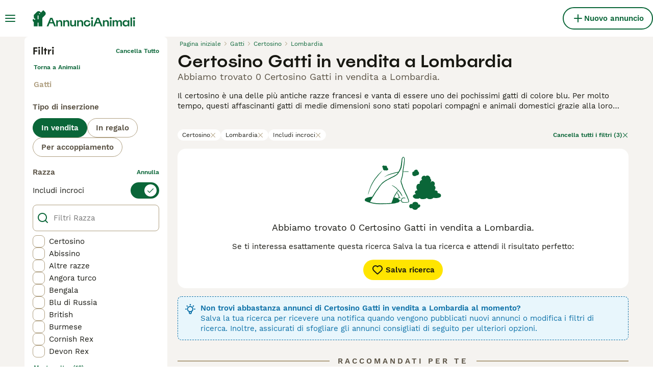

--- FILE ---
content_type: text/html; charset=utf-8
request_url: https://www.annuncianimali.it/vendita/gatti/certosino/italia/lombardia/
body_size: 19495
content:
<!DOCTYPE html><html lang="it"><head><meta charSet="utf-8" data-next-head=""/><meta name="viewport" content="width=device-width, initial-scale=1.0, maximum-scale=1.0" data-next-head=""/><meta http-equiv="Content-Security-Policy" content="upgrade-insecure-requests"/><title data-next-head="">Certosino Gatti in vendita a Lombardia | AnnunciAnimali</title><meta name="robots" content="noindex,nofollow" data-next-head=""/><meta name="description" content="Trova 0 Certosino Gatti in vendita a Lombardia su AnnunciAnimali, uno tra i più grandi di annunci di animali domestici in Italia per comprare e vendere  gatti vicino a te." data-next-head=""/><meta name="twitter:card" content="summary_large_image" data-next-head=""/><meta property="og:title" content="Certosino Gatti in vendita a Lombardia | AnnunciAnimali" data-next-head=""/><meta property="og:description" content="Trova 0 Certosino Gatti in vendita a Lombardia su AnnunciAnimali, uno tra i più grandi di annunci di animali domestici in Italia per comprare e vendere  gatti vicino a te." data-next-head=""/><meta property="og:url" content="https://www.annuncianimali.it/vendita/gatti/certosino/italia/lombardia/" data-next-head=""/><meta property="og:type" content="website" data-next-head=""/><meta property="og:image" content="https://www.annuncianimali.it/images/article-placeholder.d8a83fdfd4.webp" data-next-head=""/><meta property="og:image:alt" content="Certosino Gatti in vendita a Lombardia | AnnunciAnimali" data-next-head=""/><meta property="og:locale" content="it_IT" data-next-head=""/><meta property="og:site_name" content="AnnunciAnimali" data-next-head=""/><link rel="canonical" href="https://www.annuncianimali.it/vendita/gatti/certosino/italia/lombardia/" data-next-head=""/><meta name="ahrefs-site-verification" content="b1d03cfda1dd6789056136a64c7003472006b204b3d5413887d30fb5b49c3dba"/><link rel="icon" type="image/png" href="/favicon-light-16x16.png" sizes="16x16" media="(prefers-color-scheme: light)"/><link rel="icon" type="image/png" href="/favicon-light-32x32.png" sizes="32x32" media="(prefers-color-scheme: light)"/><link rel="icon" type="image/png" href="/favicon-dark-16x16.png" sizes="16x16" media="(prefers-color-scheme: dark)"/><link rel="icon" type="image/png" href="/favicon-dark-32x32.png" sizes="32x32" media="(prefers-color-scheme: dark)"/><link rel="preconnect" href="https://assets.annuncianimali.it/"/><link rel="dns-prefetch" href="https://assets.annuncianimali.it/"/><link rel="preconnect" href="https://lwadm.com/"/><link rel="dns-prefetch" href="https://lwadm.com/"/><link rel="preload" href="/fonts/Spoof-600.d5929ef7c2.woff2" as="font" type="font/woff2" crossorigin="anonymous"/><link rel="preload" href="/fonts/WorkSans-400.271ec2ac27.woff2" as="font" type="font/woff2" crossorigin="anonymous"/><link rel="preload" href="/fonts/WorkSans-600.11347bdaad.woff2" as="font" type="font/woff2" crossorigin="anonymous"/><link rel="preload" href="/fonts/OneWorld-v2.fc0866af10.woff2" as="font" type="font/woff2" crossorigin="anonymous"/><link rel="preconnect" href="https://www.googletagmanager.com/"/><link rel="dns-prefetch" href="https://www.googletagmanager.com/"/><link rel="preload" href="/_next/static/css/025925a7d379d008.css" as="style"/><link rel="preload" href="/_next/static/css/f0efc6a22facc828.css" as="style"/><link rel="preload" href="/_next/static/css/778bf69674484bbf.css" as="style"/><link rel="preload" href="/_next/static/css/ced47ae020312bc7.css" as="style"/><style data-next-head="">   [id*="pmg-widget-root"] div.pmg-properties-wrapper {     padding-top: 8px !important;     padding-left: 4px !important;     padding-right: 4px !important;   }    [id*="pmg-widget-root"] div.pmg-item-title {     font-size: .875rem !important;     font-weight: 600 !important;     line-height: 20px !important;     -webkit-line-clamp: 2 !important;     min-height: 40px !important;     color: #171711 !important;     padding-bottom: 0 !important;   }      [id*="pmg-widget-root"] div.pmg-item-price {     font-size: 0.875rem !important;     font-weight: 600 !important;     line-height: 20px !important;     color: #171711 !important;   }    [id*="pmg-widget-root"] div.pmg-item-category {     font-size: 0.875rem !important;     font-weight: 600 !important;     line-height: 20px !important;     font-size: 14px !important;     color: #171711 !important;     padding-bottom: 0 !important;     padding-top: 8px !important;   }    [id*="pmg-widget-root"] div.pmg-item-location {     font-size: 0.875rem !important;     font-weight: 400 !important;     line-height: 20px !important;     font-size: 14px !important;     color: #595143 !important;     padding-bottom: 8px !important;   }    [id*="pmg-widget-root"] div.pmg-image-wrapper img {     border-radius: 12px 12px 0 0 !important;   }      [id*="pmg-widget-root"] div.pmg-grid-box a {     height: 100% !important;     text-decoration: none !important;   } </style><script data-testid="script-gdpr">window.gdprAppliesGlobally=false;(function(){function n(e){if(!window.frames[e]){if(document.body&&document.body.firstChild){var t=document.body;var r=document.createElement("iframe");r.style.display="none";r.name=e;r.title=e;t.insertBefore(r,t.firstChild)}else{setTimeout(function(){n(e)},5)}}}function e(r,a,o,c,d){function e(e,t,r,n){if(typeof r!=="function"){return}if(!window[a]){window[a]=[]}var i=false;if(d){i=d(e,n,r)}if(!i){window[a].push({command:e,version:t,callback:r,parameter:n})}}e.stub=true;e.stubVersion=2;function t(n){if(!window[r]||window[r].stub!==true){return}if(!n.data){return}var i=typeof n.data==="string";var e;try{e=i?JSON.parse(n.data):n.data}catch(t){return}if(e[o]){var a=e[o];window[r](a.command,a.version,function(e,t){var r={};r[c]={returnValue:e,success:t,callId:a.callId};if(n.source){n.source.postMessage(i?JSON.stringify(r):r,"*")}},a.parameter)}}if(typeof window[r]!=="function"){window[r]=e;if(window.addEventListener){window.addEventListener("message",t,false)}else{window.attachEvent("onmessage",t)}}}e("__tcfapi","__tcfapiBuffer","__tcfapiCall","__tcfapiReturn");n("__tcfapiLocator");(function(e,t){var r=document.createElement("link");r.rel="preconnect";r.as="script";var n=document.createElement("link");n.rel="dns-prefetch";n.as="script";var i=document.createElement("link");i.rel="preload";i.as="script";var a=document.createElement("script");a.id="spcloader";a.type="text/javascript";a["async"]=true;a.charset="utf-8";var o="https://sdk.privacy-center.org/"+e+"/loader.js?target_type=notice&target="+t;if(window.didomiConfig&&window.didomiConfig.user){var c=window.didomiConfig.user;var d=c.country;var s=c.region;if(d){o=o+"&country="+d;if(s){o=o+"&region="+s}}}r.href="https://sdk.privacy-center.org/";n.href="https://sdk.privacy-center.org/";i.href=o;a.src=o;var f=document.getElementsByTagName("script")[0];f.parentNode.insertBefore(r,f);f.parentNode.insertBefore(n,f);f.parentNode.insertBefore(i,f);f.parentNode.insertBefore(a,f)})("6a84a6e7-7cbd-4f3a-b7d2-0903190a4136","WTYnWP7A")})();</script><style>                 html {             font-size: 16px;           }            body {             font-family: WorkSans, sans-serif;             -webkit-font-smoothing: antialiased;             -moz-osx-font-smoothing: grayscale;           }            * {             font-family: inherit;             box-sizing: border-box;             margin: 0;             padding: 0;           }            [hidden] {             display: none !important;           }          </style><style>@font-face {           font-family: "Spoof";           src: url(/fonts/Spoof-600.d5929ef7c2.woff2) format("woff2");           font-style: normal;           font-weight: 600;           font-display: swap;         }</style><style>@font-face {           font-family: "WorkSans";           src: url(/fonts/WorkSans-400.271ec2ac27.woff2) format("woff2");           font-style: normal;           font-weight: 400;           font-display: swap;         }</style><style>@font-face {           font-family: "WorkSans";           src: url(/fonts/WorkSans-600.11347bdaad.woff2) format("woff2");           font-style: normal;           font-weight: 600;           font-display: swap;         }</style><style>@font-face {           font-family: "OneWorld-v2";           src: url(/fonts/OneWorld-v2.fc0866af10.woff2) format("woff2");           font-style: normal;           font-weight: normal;           font-display: swap;         }</style><script>(function(w,d,s,l,i){w[l]=w[l]||[];w[l].push({'gtm.start':
new Date().getTime(),event:'gtm.js'});var f=d.getElementsByTagName(s)[0],
j=d.createElement(s),dl=l!='dataLayer'?'&l='+l:'';j.async=true;j.src=
'https://www.googletagmanager.com/gtm.js?id='+i+dl;f.parentNode.insertBefore(j,f);
})(window,document,'script','dataLayer','GTM-NH7VLJP');</script><script>window.getLoggedInUser=function(){var i=document.cookie.split(";").find(function(i){return i.trim().match(/^token=.+/)});if(i){var t=i.split("=")[1];if(t)try{var r=JSON.parse(atob(t.split(".")[1]));return{id:r.id,email:r.email,latestListingCategoryAndBreed:r.latestListingCategoryAndBreed}}catch(e){}}};</script><script id="structured-data" type="application/ld+json" data-nscript="beforeInteractive">null</script><link rel="stylesheet" href="/_next/static/css/025925a7d379d008.css" data-n-g=""/><link rel="stylesheet" href="/_next/static/css/f0efc6a22facc828.css" data-n-p=""/><link rel="stylesheet" href="/_next/static/css/778bf69674484bbf.css" data-n-p=""/><link rel="stylesheet" href="/_next/static/css/ced47ae020312bc7.css"/><noscript data-n-css=""></noscript><script defer="" noModule="" src="/_next/static/chunks/polyfills-42372ed130431b0a.js"></script><script defer="" src="/_next/static/chunks/6578.7f5dcdfafe432120.js"></script><script defer="" src="/_next/static/chunks/4560.a1eb5752bd495ef7.js"></script><script src="/_next/static/chunks/runtime-c7c30ca34c5047d0.js" defer=""></script><script src="/_next/static/chunks/framework-a17258b880e6120c.js" defer=""></script><script src="/_next/static/chunks/9895-6f03cd0a099dec04.js" defer=""></script><script src="/_next/static/chunks/main-60c2a85a19d46098.js" defer=""></script><script src="/_next/static/chunks/5565-8448a6d814b41471.js" defer=""></script><script src="/_next/static/chunks/4248-62ad022d5956d8f2.js" defer=""></script><script src="/_next/static/chunks/15-9d9db990f19a1b57.js" defer=""></script><script src="/_next/static/chunks/2889-e0b4e53ada8795e6.js" defer=""></script><script src="/_next/static/chunks/8892-9c562d8284001cb7.js" defer=""></script><script src="/_next/static/chunks/7853-7d52b81a7a7c17ab.js" defer=""></script><script src="/_next/static/chunks/pages/_app-0c0b5a5bdc7d657a.js" defer=""></script><script src="/_next/static/chunks/2867-05fbb03ac3179292.js" defer=""></script><script src="/_next/static/chunks/4394-e7bfa0f1fd370b2f.js" defer=""></script><script src="/_next/static/chunks/9241-0bac779cad5761ff.js" defer=""></script><script src="/_next/static/chunks/5625-a046e9308bc1e7e5.js" defer=""></script><script src="/_next/static/chunks/8544-058e67e7ee16b9d0.js" defer=""></script><script src="/_next/static/chunks/3441-b744f6e6b60bb659.js" defer=""></script><script src="/_next/static/chunks/3880-6c802edae3b1f457.js" defer=""></script><script src="/_next/static/chunks/935-15deb0d73d6cd9b0.js" defer=""></script><script src="/_next/static/chunks/3856-5b0044212e52d9fb.js" defer=""></script><script src="/_next/static/chunks/1083-a2a2c958568b814b.js" defer=""></script><script src="/_next/static/chunks/403-6c2716152d0c60f5.js" defer=""></script><script src="/_next/static/chunks/1063-8df48c39d4284551.js" defer=""></script><script src="/_next/static/chunks/1244-09b5c496a7f04adb.js" defer=""></script><script src="/_next/static/chunks/2124-e5b27b372f32933e.js" defer=""></script><script src="/_next/static/chunks/7945-e0f70da673a53a08.js" defer=""></script><script src="/_next/static/chunks/5355-1a865403f96522b1.js" defer=""></script><script src="/_next/static/chunks/pages/%5Btype%5D/%5Bcategory%5D/%5Battribute%5D/%5B...location%5D-52cfd02c7bd524c0.js" defer=""></script><script src="/_next/static/bv-PRWtZYNTlU8ltl6fMg/_buildManifest.js" defer=""></script><script src="/_next/static/bv-PRWtZYNTlU8ltl6fMg/_ssgManifest.js" defer=""></script></head><body><noscript><iframe src="https://www.googletagmanager.com/ns.html?id=GTM-NH7VLJP" height="0" width="0" style="display:none;visibility:hidden"></iframe></noscript><link rel="preload" as="image" href="/images/smallLogo.4e6b8328a1.svg" fetchPriority="high"/><link rel="preload" as="image" href="/images/logo.6f0b0b6400.svg" fetchPriority="high"/><div id="__next"><div class="Body_body__NcK3W"><div class="Layout_childrenWrapper__wJhFl"><div class="HeaderBarWrapper_headerBarWrapper__FzY89"><div class="HeaderBarWrapper_headerBarInner__PAwNx" id="header-bar"><div class="HeaderBarWrapper_headerContentWrapper__B12PR"><div class="HeaderBarWrapper_headerBarContent__UoOK6"><div class="HeaderBar_content__zZIZj"><div class="HeaderBar_leftSide__a4NJZ"><button type="button" class="Button_button__KPrTd Button_ghost__J1bzS Button_medium__Is5tG Button_onlyIcon__JePyF" aria-label="Menu principale Commutazione"><i class="Icon_icon__hTEAw Icon_icon-13-menu__Lg88v" data-testid="icon-Menu" style="--icon-color:inherit;--icon-size:24px"></i></button><div class="Sidebar_sidebarWrapper__7fxzA"><div class="SidebarHeader_sidebarNodesWrapper__bNgKb"><button type="button" class="Button_button__KPrTd Button_ghost__J1bzS Button_medium__Is5tG Button_onlyIcon__JePyF SidebarHeader_sidebarCloseButton__JCqDc" aria-label="Chiudi il menu principale"><i class="Icon_icon__hTEAw Icon_icon-5-close__Z3w_e" data-testid="icon-Close" style="--icon-color:inherit;--icon-size:24px"></i></button><div class="SidebarHeader_sidebarLogo___5kPf"><img alt="AnnunciAnimali" title="AnnunciAnimali" data-testid="marketplace-logo-header-small" fetchPriority="high" loading="eager" width="0" height="36" decoding="async" data-nimg="1" class="Logo_logo__28CBd" style="color:transparent" src="/images/smallLogo.4e6b8328a1.svg"/></div></div><div class="Sidebar_sidebarFlatStructureWrapper__n7Nje"><div class="SidebarContent_sidebarContentWrapper__ijNW6 Sidebar_sidebarContentWrapper__xSwZZ" style="--transform:translateX(0)"><p class="SidebarSeparator_sidebarSeparatorHeading__CfXfV">Animali</p><button type="button" class="Button_button__KPrTd Button_ghost__J1bzS Button_medium__Is5tG SidebarNested_sidebarNestedButton__ESB8i" tabindex="-1">Animali in vendita<i class="Icon_icon__hTEAw Icon_icon-3-arrowright__u4NtN sidebar-icon" data-testid="icon-ArrowRight" style="--icon-color:#0a6638;--icon-size:16px"></i></button><button type="button" class="Button_button__KPrTd Button_ghost__J1bzS Button_medium__Is5tG SidebarNested_sidebarNestedButton__ESB8i" tabindex="-1">Animali in regalo<i class="Icon_icon__hTEAw Icon_icon-3-arrowright__u4NtN sidebar-icon" data-testid="icon-ArrowRight" style="--icon-color:#0a6638;--icon-size:16px"></i></button><a class="Link_link__ce5zB SidebarLink_sidebarLink__oCFOo" tabindex="-1" href="/accoppiamento/animali/">Animali per accoppiamento</a><a class="Link_link__ce5zB SidebarLink_sidebarLink__oCFOo" tabindex="-1" href="/allevamenti/cani/">Allevamenti</a><p class="SidebarSeparator_sidebarSeparatorHeading__CfXfV">Risorse utili</p><button type="button" class="Button_button__KPrTd Button_ghost__J1bzS Button_medium__Is5tG SidebarNested_sidebarNestedButton__ESB8i" tabindex="-1">Articoli e consigli per animali<i class="Icon_icon__hTEAw Icon_icon-3-arrowright__u4NtN sidebar-icon" data-testid="icon-ArrowRight" style="--icon-color:#0a6638;--icon-size:16px"></i></button><button type="button" class="Button_button__KPrTd Button_ghost__J1bzS Button_medium__Is5tG SidebarNested_sidebarNestedButton__ESB8i" tabindex="-1">Elenco delle razze<i class="Icon_icon__hTEAw Icon_icon-3-arrowright__u4NtN sidebar-icon" data-testid="icon-ArrowRight" style="--icon-color:#0a6638;--icon-size:16px"></i></button><p class="SidebarSeparator_sidebarSeparatorHeading__CfXfV">Assistenza</p><a href="https://support.annuncianimali.it/it/support/home" class="Link_link__ce5zB SidebarLink_sidebarLink__oCFOo" tabindex="-1">Portale assistenza e sicurezza</a></div><div class="SidebarContent_sidebarContentWrapper__ijNW6 Sidebar_sidebarContentWrapper__xSwZZ" style="--transform:translateX(100%)"><div class="SidebarContent_sidebarContentTitleWrapper__IW_76"><span>Animali in vendita</span></div><a class="Link_link__ce5zB SidebarLink_sidebarLink__oCFOo SidebarLink_sidebarLinkAll__Wgapr" tabindex="-1" href="/vendita/animali/">Tutti gli animali in vendita</a><button type="button" class="Button_button__KPrTd Button_ghost__J1bzS Button_medium__Is5tG SidebarNested_sidebarNestedButton__ESB8i" tabindex="-1">Cuccioli in vendita<i class="Icon_icon__hTEAw Icon_icon-3-arrowright__u4NtN sidebar-icon" data-testid="icon-ArrowRight" style="--icon-color:#0a6638;--icon-size:16px"></i></button><button type="button" class="Button_button__KPrTd Button_ghost__J1bzS Button_medium__Is5tG SidebarNested_sidebarNestedButton__ESB8i" tabindex="-1">Gattini in vendita<i class="Icon_icon__hTEAw Icon_icon-3-arrowright__u4NtN sidebar-icon" data-testid="icon-ArrowRight" style="--icon-color:#0a6638;--icon-size:16px"></i></button></div><div class="SidebarContent_sidebarContentWrapper__ijNW6 Sidebar_sidebarContentWrapper__xSwZZ" style="--transform:translateX(100%)"><div class="SidebarContent_sidebarContentTitleWrapper__IW_76"><span>I cuccioli più popolari in vendita</span></div><a class="Link_link__ce5zB SidebarLink_sidebarLink__oCFOo SidebarLink_sidebarLinkAll__Wgapr" tabindex="-1" href="/vendita/cani/">Tutti i cuccioli in vendita</a><a class="Link_link__ce5zB SidebarLink_sidebarLink__oCFOo" tabindex="-1" href="/vendita/cani/akita-inu/">Akita Inu In vendita</a><a class="Link_link__ce5zB SidebarLink_sidebarLink__oCFOo" tabindex="-1" href="/vendita/cani/american-staffordshire/">American Staffordshire In vendita</a><a class="Link_link__ce5zB SidebarLink_sidebarLink__oCFOo" tabindex="-1" href="/vendita/cani/australian-shepherd/">Australian Shepherd In vendita</a><a class="Link_link__ce5zB SidebarLink_sidebarLink__oCFOo" tabindex="-1" href="/vendita/cani/barboncino/">Barboncino In vendita</a><a class="Link_link__ce5zB SidebarLink_sidebarLink__oCFOo" tabindex="-1" href="/vendita/cani/bassotto/">Bassotto In vendita</a><a class="Link_link__ce5zB SidebarLink_sidebarLink__oCFOo" tabindex="-1" href="/vendita/cani/beagle/">Beagle In vendita</a><a class="Link_link__ce5zB SidebarLink_sidebarLink__oCFOo" tabindex="-1" href="/vendita/cani/border-collie/">Border Collie In vendita</a><a class="Link_link__ce5zB SidebarLink_sidebarLink__oCFOo" tabindex="-1" href="/vendita/cani/boxer/">Boxer In vendita</a><a class="Link_link__ce5zB SidebarLink_sidebarLink__oCFOo" tabindex="-1" href="/vendita/cani/breton/">Breton In vendita</a><a class="Link_link__ce5zB SidebarLink_sidebarLink__oCFOo" tabindex="-1" href="/vendita/cani/bulldog-francese/">Bulldog Francese In vendita</a><a class="Link_link__ce5zB SidebarLink_sidebarLink__oCFOo" tabindex="-1" href="/vendita/cani/bulldog/">Bulldog In vendita</a><a class="Link_link__ce5zB SidebarLink_sidebarLink__oCFOo" tabindex="-1" href="/vendita/cani/cane-corso/">Cane Corso In vendita</a><a class="Link_link__ce5zB SidebarLink_sidebarLink__oCFOo" tabindex="-1" href="/vendita/cani/carlino/">Carlino In vendita</a><a class="Link_link__ce5zB SidebarLink_sidebarLink__oCFOo" tabindex="-1" href="/vendita/cani/categoriesinfo-categoryattributeoptionspetsdogsbreedpinscher/">categoriesInfo:categoryAttributeOptions.pets.dogs.breed.pinscher In vendita</a><a class="Link_link__ce5zB SidebarLink_sidebarLink__oCFOo" tabindex="-1" href="/vendita/cani/cavalier-king/">Cavalier King In vendita</a><a class="Link_link__ce5zB SidebarLink_sidebarLink__oCFOo" tabindex="-1" href="/vendita/cani/chihuahua/">Chihuahua In vendita</a><a class="Link_link__ce5zB SidebarLink_sidebarLink__oCFOo" tabindex="-1" href="/vendita/cani/cocker/">Cocker In vendita</a><a class="Link_link__ce5zB SidebarLink_sidebarLink__oCFOo" tabindex="-1" href="/vendita/cani/dobermann/">Dobermann In vendita</a><a class="Link_link__ce5zB SidebarLink_sidebarLink__oCFOo" tabindex="-1" href="/vendita/cani/golden-retriever/">Golden Retriever In vendita</a><a class="Link_link__ce5zB SidebarLink_sidebarLink__oCFOo" tabindex="-1" href="/vendita/cani/husky/">Husky In vendita</a><a class="Link_link__ce5zB SidebarLink_sidebarLink__oCFOo" tabindex="-1" href="/vendita/cani/jack-russell/">Jack Russell In vendita</a><a class="Link_link__ce5zB SidebarLink_sidebarLink__oCFOo" tabindex="-1" href="/vendita/cani/labrador/">Labrador In vendita</a><a class="Link_link__ce5zB SidebarLink_sidebarLink__oCFOo" tabindex="-1" href="/vendita/cani/lagotto/">Lagotto In vendita</a><a class="Link_link__ce5zB SidebarLink_sidebarLink__oCFOo" tabindex="-1" href="/vendita/cani/maltese/">Maltese In vendita</a><a class="Link_link__ce5zB SidebarLink_sidebarLink__oCFOo" tabindex="-1" href="/vendita/cani/pastore-maremmano/">Pastore Maremmano In vendita</a><a class="Link_link__ce5zB SidebarLink_sidebarLink__oCFOo" tabindex="-1" href="/vendita/cani/pastore-tedesco/">Pastore Tedesco In vendita</a><a class="Link_link__ce5zB SidebarLink_sidebarLink__oCFOo" tabindex="-1" href="/vendita/cani/rottweiler/">Rottweiler In vendita</a><a class="Link_link__ce5zB SidebarLink_sidebarLink__oCFOo" tabindex="-1" href="/vendita/cani/segugio/">Segugio In vendita</a><a class="Link_link__ce5zB SidebarLink_sidebarLink__oCFOo" tabindex="-1" href="/vendita/cani/setter-inglese/">Setter Inglese In vendita</a><a class="Link_link__ce5zB SidebarLink_sidebarLink__oCFOo" tabindex="-1" href="/vendita/cani/shih-tzu/">Shih Tzu In vendita</a><a class="Link_link__ce5zB SidebarLink_sidebarLink__oCFOo" tabindex="-1" href="/vendita/cani/spitz/">Spitz In vendita</a><a class="Link_link__ce5zB SidebarLink_sidebarLink__oCFOo" tabindex="-1" href="/vendita/cani/volpino-pomerania/">Volpino Pomerania In vendita</a><a class="Link_link__ce5zB SidebarLink_sidebarLink__oCFOo" tabindex="-1" href="/vendita/cani/yorkshire/">Yorkshire In vendita</a></div><div class="SidebarContent_sidebarContentWrapper__ijNW6 Sidebar_sidebarContentWrapper__xSwZZ" style="--transform:translateX(100%)"><div class="SidebarContent_sidebarContentTitleWrapper__IW_76"><span>I gattini più popolari in vendita</span></div><a class="Link_link__ce5zB SidebarLink_sidebarLink__oCFOo SidebarLink_sidebarLinkAll__Wgapr" tabindex="-1" href="/vendita/gatti/">Tutti i gattini in vendita</a><a class="Link_link__ce5zB SidebarLink_sidebarLink__oCFOo" tabindex="-1" href="/vendita/gatti/abissino/">Abissino In vendita</a><a class="Link_link__ce5zB SidebarLink_sidebarLink__oCFOo" tabindex="-1" href="/vendita/gatti/bengala/">Bengala In vendita</a><a class="Link_link__ce5zB SidebarLink_sidebarLink__oCFOo" tabindex="-1" href="/vendita/gatti/blu-di-russia/">Blu di Russia In vendita</a><a class="Link_link__ce5zB SidebarLink_sidebarLink__oCFOo" tabindex="-1" href="/vendita/gatti/british/">British In vendita</a><a class="Link_link__ce5zB SidebarLink_sidebarLink__oCFOo" tabindex="-1" href="/vendita/gatti/certosino/">Certosino In vendita</a><a class="Link_link__ce5zB SidebarLink_sidebarLink__oCFOo" tabindex="-1" href="/vendita/gatti/devon-rex/">Devon Rex In vendita</a><a class="Link_link__ce5zB SidebarLink_sidebarLink__oCFOo" tabindex="-1" href="/vendita/gatti/exotic-shorthair/">Exotic Shorthair In vendita</a><a class="Link_link__ce5zB SidebarLink_sidebarLink__oCFOo" tabindex="-1" href="/vendita/gatti/kurilian-bobtail/">Kurilian Bobtail In vendita</a><a class="Link_link__ce5zB SidebarLink_sidebarLink__oCFOo" tabindex="-1" href="/vendita/gatti/maine-coon/">Maine Coon In vendita</a><a class="Link_link__ce5zB SidebarLink_sidebarLink__oCFOo" tabindex="-1" href="/vendita/gatti/norvegese/">Norvegese In vendita</a><a class="Link_link__ce5zB SidebarLink_sidebarLink__oCFOo" tabindex="-1" href="/vendita/gatti/persiano/">Persiano In vendita</a><a class="Link_link__ce5zB SidebarLink_sidebarLink__oCFOo" tabindex="-1" href="/vendita/gatti/ragdoll/">Ragdoll In vendita</a><a class="Link_link__ce5zB SidebarLink_sidebarLink__oCFOo" tabindex="-1" href="/vendita/gatti/sacro-di-birmania/">Sacro di Birmania In vendita</a><a class="Link_link__ce5zB SidebarLink_sidebarLink__oCFOo" tabindex="-1" href="/vendita/gatti/scottish/">Scottish In vendita</a><a class="Link_link__ce5zB SidebarLink_sidebarLink__oCFOo" tabindex="-1" href="/vendita/gatti/siamese/">Siamese In vendita</a><a class="Link_link__ce5zB SidebarLink_sidebarLink__oCFOo" tabindex="-1" href="/vendita/gatti/siberiano/">Siberiano In vendita</a><a class="Link_link__ce5zB SidebarLink_sidebarLink__oCFOo" tabindex="-1" href="/vendita/gatti/sphynx/">Sphynx In vendita</a><a class="Link_link__ce5zB SidebarLink_sidebarLink__oCFOo" tabindex="-1" href="/vendita/gatti/thai/">Thai In vendita</a></div><div class="SidebarContent_sidebarContentWrapper__ijNW6 Sidebar_sidebarContentWrapper__xSwZZ" style="--transform:translateX(100%)"><div class="SidebarContent_sidebarContentTitleWrapper__IW_76"><span>Animali in regalo</span></div><a class="Link_link__ce5zB SidebarLink_sidebarLink__oCFOo SidebarLink_sidebarLinkAll__Wgapr" tabindex="-1" href="/regalo/animali/">Tutti Animali in regalo</a><a class="Link_link__ce5zB SidebarLink_sidebarLink__oCFOo" tabindex="-1" href="/regalo/cani/">Cani in regalo</a><a class="Link_link__ce5zB SidebarLink_sidebarLink__oCFOo" tabindex="-1" href="/regalo/gatti/">Gatti in regalo</a></div><div class="SidebarContent_sidebarContentWrapper__ijNW6 Sidebar_sidebarContentWrapper__xSwZZ" style="--transform:translateX(100%)"><div class="SidebarContent_sidebarContentTitleWrapper__IW_76"><span>Articoli e consigli per animali</span></div><a class="Link_link__ce5zB SidebarLink_sidebarLink__oCFOo SidebarLink_sidebarLinkAll__Wgapr" tabindex="-1" href="/animali-consigli/">Tutti gli articoli</a><span class="SidebarText_sidebarText__wq_3n">Da animale domestico</span><a class="Link_link__ce5zB SidebarLink_sidebarLink__oCFOo" tabindex="-1" href="/animali-consigli/ricerca/cani/">Cani</a><a class="Link_link__ce5zB SidebarLink_sidebarLink__oCFOo" tabindex="-1" href="/animali-consigli/ricerca/gatti/">Gatti</a></div><div class="SidebarContent_sidebarContentWrapper__ijNW6 Sidebar_sidebarContentWrapper__xSwZZ" style="--transform:translateX(100%)"><div class="SidebarContent_sidebarContentTitleWrapper__IW_76"><span>Elenco delle razze</span></div><a class="Link_link__ce5zB SidebarLink_sidebarLink__oCFOo" tabindex="-1" href="/cani-razze/">Razze di cani</a><a class="Link_link__ce5zB SidebarLink_sidebarLink__oCFOo" tabindex="-1" href="/gatti-razze/">Razze di gatti</a></div></div></div><a class="Link_link__ce5zB HeaderBarLogo_logo__ggIUR HeaderBarLogo_logoBig__R5SVv" href="/"><img alt="AnnunciAnimali" title="AnnunciAnimali" data-testid="marketplace-logo-header" fetchPriority="high" loading="eager" width="0" height="32" decoding="async" data-nimg="1" class="Logo_logo__28CBd" style="color:transparent" src="/images/logo.6f0b0b6400.svg"/></a><a class="Link_link__ce5zB HeaderBarLogo_logo__ggIUR HeaderBarLogo_logoSmall__8QOo1" href="/"><img alt="AnnunciAnimali" title="AnnunciAnimali" data-testid="marketplace-logo-header-small" fetchPriority="high" loading="eager" width="0" height="32" decoding="async" data-nimg="1" class="Logo_logo__28CBd" style="color:transparent" src="/images/smallLogo.4e6b8328a1.svg"/></a></div><div class="HeaderBar_rightSide__tu_jm"><a class="Link_link__ce5zB Link_linkAsButton__6t_3_ Link_buttonMedium__l_rvv Link_buttonSmallMobile__tSVQW Link_linkAsTertiaryButton__sUdAH" data-testid="header-bar-add-listing" href="/create-new-listing/"><i class="Icon_icon__hTEAw Icon_icon-7-plussmall__5i1gC HeaderBarAddListing_iconBig__0JnOZ" data-testid="icon-PlusSmall" style="--icon-color:inherit;--icon-size:24px"></i><i class="Icon_icon__hTEAw Icon_icon-7-plussmall__5i1gC HeaderBarAddListing_iconSmall__dbwBE" data-testid="icon-PlusSmall" style="--icon-color:inherit;--icon-size:16px"></i><span class="HeaderBarAddListing_linkText__eYSMJ">Nuovo annuncio</span><span class="HeaderBarAddListing_linkTextMobile__hC6SA">Annuncio</span></a></div></div><div class="HeaderBar_childrenWrapper__D3qAm"><div class="ListingsSearchHeaderBar_contentCenterWrapper__eZmYM ListingsSearchHeaderBar_contentCenterWrapperNotFound__ZGqsY"><button type="button" class="ListingsSaveSearchButton_saveSearchButton__PAieY ListingsSaveSearchButton_saveSearchButtonWithIconOnly__5gMC9" data-testid="save-search-button"><i class="Icon_icon__hTEAw Icon_icon-19-heart__nqGaz" data-testid="icon-Heart" style="--icon-color:inherit;--icon-size:24px"></i></button><button type="button" class="FiltersButton_searchButton__5W7ZR" data-testid="filters-search-button"><i class="Icon_icon__hTEAw Icon_icon-77-filters__e26JE" data-testid="icon-Filters" style="--icon-color:inherit;--icon-size:24px"></i><span class="FiltersButton_searchButtonText__5yE_h">Filtri (3)</span></button></div></div></div></div></div><div class="HeaderBarWrapper_headerBarPlaceholder__1kN_Y HeaderBarWrapper_headerBarPlaceholderExtendedOnMobile__uxNpq"></div></div><div class="ListingsSearch_pageWrapper__IFhwq"><div class="ListingsSearch_searchResultsPageWrapper__ylMKi"><div class="ListingsSearch_sidebarWrapper__924Ph"><div class="ListingsSearchFilters_filters__DAJkl"><div class="ListingsSearchFilters_filtersWrapper__feD8w"><div class="FiltersHeader_wrapper__lVjJm" data-testid="filters-section-header"><button class="FiltersHeader_backButton__eXM4d" type="button" aria-label="Indietro"><i class="Icon_icon__hTEAw Icon_icon-1-arrowleft__HbrNl" data-testid="icon-ArrowLeft" style="--icon-color:inherit;--icon-size:16px"></i></button><span class="FiltersHeader_middleLabel__B6jBy">Filtri</span><button class="FiltersHeader_rightButton__g16lP" type="button" data-testid="filters-confirm-button"><span class="FiltersHeader_rightLabel__REEmw">Cancella tutto</span></button></div><div class="FiltersCategory_wrapper__RyFOT" data-testid="filters-section-category"><div class="FiltersCategory_parentCategoryWrapper__nYBmt"><button type="button" class="FiltersCategory_parentCategoryLink__iy0Hp">Torna a<!-- --> <!-- -->Animali</button></div><div class="FiltersCategory_categoryLinksWrapper__Ur_gh"><a class="Link_link__ce5zB FiltersCategory_categoryLinkDesktop__Plbd4 FiltersCategory_categoryLinkDesktopActive__B_0gw Link_linkDisabled__p85Up" data-testid="category-selected" href="/vendita/gatti/vicino-a-me/italia/lombardia/"><span>Gatti</span></a></div></div><div class="FiltersOptionsList_wrapper__B0N2h" data-testid="filters-search-listingType"><div class="FiltersOptionsList_headerWrapper___UW1r"><span class="FiltersOptionsList_header__X1tTK" data-testid="filters-options-list-title">Tipo di inserzione</span></div><div class="FiltersRadioList_wrapper__0UFqY"><button type="button" class="FiltersRadioList_button__2p1hY FiltersRadioList_buttonActive__DP9Pe">In vendita<i class="Icon_icon__hTEAw Icon_icon-40-checkmark__F0ReU FiltersRadioList_icon__2YG31" data-testid="icon-Checkmark" style="--icon-color:#0a6638;--icon-size:24px"></i></button><button type="button" class="FiltersRadioList_button__2p1hY">In regalo</button><button type="button" class="FiltersRadioList_button__2p1hY">Per accoppiamento</button></div></div><div class="FiltersOptionsList_wrapper__B0N2h" data-testid="filters-search-breed"><div class="FiltersOptionsList_headerWrapper___UW1r"><span class="FiltersOptionsList_header__X1tTK" data-testid="filters-options-list-title">Razza</span><button class="FiltersOptionsList_clearButton__EqJp7" type="button" data-testid="filters-options-list-clear-button">annulla</button></div><div class="FiltersSwitch_wrapper__pL2WT" data-testid="filters-switch-includeMixWithPureParent"><label for="includeMixWithPureParent" class="Switch_switchLabel__a41kI Switch_switchLabelChecked__8NmWr" data-checked="true" data-testid="includeMixWithPureParent" role="switch" aria-checked="true" tabindex="0"><div class="Switch_wrapper__fz5W_"><span class="Switch_labelText__dWs3b" id="switch-label-includeMixWithPureParent-true">Includi incroci</span><div class="Switch_switchTrack__oUZRb"><div class="Switch_switchThumb__SV3jl"><i class="Icon_icon__hTEAw Icon_icon-40-checkmark__F0ReU" data-testid="switch-checkmark-icon" style="--icon-color:inherit;--icon-size:16px"></i></div></div></div></label></div><div class="FiltersOptionsList_searchWrapper__YX9r5"><div class="TextInput_textInputWrapper__AcB7X"><div class="TextInput_textInputPrefixBox__1Ipjf"><i class="Icon_icon__hTEAw Icon_icon-12-search__hMqEQ" data-testid="icon-Search" style="--icon-color:#0a6638;--icon-size:24px"></i></div><input placeholder="Filtri Razza" type="text" id="breed" maxLength="100" class="TextInput_textInput__kK5ig TextInput_textInputNormalOnMobile__KLxif TextInput_textInputDefaultState__ixtG5 TextInput_textInputPrefixPadding__mt6L_" name="breed"/><div class="TextInput_textInputSuffixWrapper__uDZDb "></div></div></div><div class="FiltersCheckboxList_wrapper__R26bI" data-testid="filters-section-checkbox-list"><div class="FiltersCheckboxList_listWrapper__vzxq1" data-testid="checkbox-options-box"><div class="FiltersCheckboxList_filterCheckboxLink__WYOQm" data-testid="filters-checkbox-list-option"><label for="breed" class="Checkbox_checkboxLabel__ihBf9 FiltersCheckboxList_filterCheckbox__ognM3" data-checked="false"><div class="Checkbox_wrapper__3lFhT"><input class="HiddenInput_input___ceTC HiddenInput_displayInitial__SuXnV" type="checkbox" aria-label="" name="breed" value="pets.cats.breed.chartreux"/><div class="Checkbox_styledCheckbox__S2q5t styled-checkbox" role="checkbox" aria-labelledby="checkbox-label-breed-pets.cats.breed.chartreux"></div><span class="Checkbox_labelText__pvN5U label-text" id="checkbox-label-breed-pets.cats.breed.chartreux">Certosino</span></div><span class="Checkbox_desktopSuffix___amSx"></span></label></div><div class="FiltersCheckboxList_filterCheckboxLink__WYOQm" data-testid="filters-checkbox-list-option"><label for="breed" class="Checkbox_checkboxLabel__ihBf9 FiltersCheckboxList_filterCheckbox__ognM3" data-checked="false"><div class="Checkbox_wrapper__3lFhT"><input class="HiddenInput_input___ceTC HiddenInput_displayInitial__SuXnV" type="checkbox" aria-label="" name="breed" value="pets.cats.breed.abyssinian"/><div class="Checkbox_styledCheckbox__S2q5t styled-checkbox" role="checkbox" aria-labelledby="checkbox-label-breed-pets.cats.breed.abyssinian"></div><span class="Checkbox_labelText__pvN5U label-text" id="checkbox-label-breed-pets.cats.breed.abyssinian">Abissino</span></div><span class="Checkbox_desktopSuffix___amSx"></span></label></div><a class="Link_link__ce5zB FiltersCheckboxList_filterCheckboxLink__WYOQm" data-testid="filters-checkbox-list-option" href="/vendita/gatti/altre-razze/italia/lombardia/"><label for="breed" class="Checkbox_checkboxLabel__ihBf9 FiltersCheckboxList_filterCheckbox__ognM3" data-checked="false"><div class="Checkbox_wrapper__3lFhT"><input class="HiddenInput_input___ceTC HiddenInput_displayInitial__SuXnV" type="checkbox" aria-label="" name="breed" value="pets.cats.breed.otherBreed"/><div class="Checkbox_styledCheckbox__S2q5t styled-checkbox" role="checkbox" aria-labelledby="checkbox-label-breed-pets.cats.breed.otherBreed"></div><span class="Checkbox_labelText__pvN5U label-text" id="checkbox-label-breed-pets.cats.breed.otherBreed">Altre razze</span></div><span class="Checkbox_desktopSuffix___amSx"></span></label></a><div class="FiltersCheckboxList_filterCheckboxLink__WYOQm" data-testid="filters-checkbox-list-option"><label for="breed" class="Checkbox_checkboxLabel__ihBf9 FiltersCheckboxList_filterCheckbox__ognM3" data-checked="false"><div class="Checkbox_wrapper__3lFhT"><input class="HiddenInput_input___ceTC HiddenInput_displayInitial__SuXnV" type="checkbox" aria-label="" name="breed" value="pets.cats.breed.turkishAngora"/><div class="Checkbox_styledCheckbox__S2q5t styled-checkbox" role="checkbox" aria-labelledby="checkbox-label-breed-pets.cats.breed.turkishAngora"></div><span class="Checkbox_labelText__pvN5U label-text" id="checkbox-label-breed-pets.cats.breed.turkishAngora">Angora turco</span></div><span class="Checkbox_desktopSuffix___amSx"></span></label></div><a class="Link_link__ce5zB FiltersCheckboxList_filterCheckboxLink__WYOQm" data-testid="filters-checkbox-list-option" href="/vendita/gatti/bengala/italia/lombardia/"><label for="breed" class="Checkbox_checkboxLabel__ihBf9 FiltersCheckboxList_filterCheckbox__ognM3" data-checked="false"><div class="Checkbox_wrapper__3lFhT"><input class="HiddenInput_input___ceTC HiddenInput_displayInitial__SuXnV" type="checkbox" aria-label="" name="breed" value="pets.cats.breed.bengal"/><div class="Checkbox_styledCheckbox__S2q5t styled-checkbox" role="checkbox" aria-labelledby="checkbox-label-breed-pets.cats.breed.bengal"></div><span class="Checkbox_labelText__pvN5U label-text" id="checkbox-label-breed-pets.cats.breed.bengal">Bengala</span></div><span class="Checkbox_desktopSuffix___amSx"></span></label></a><div class="FiltersCheckboxList_filterCheckboxLink__WYOQm" data-testid="filters-checkbox-list-option"><label for="breed" class="Checkbox_checkboxLabel__ihBf9 FiltersCheckboxList_filterCheckbox__ognM3" data-checked="false"><div class="Checkbox_wrapper__3lFhT"><input class="HiddenInput_input___ceTC HiddenInput_displayInitial__SuXnV" type="checkbox" aria-label="" name="breed" value="pets.cats.breed.russianBlue"/><div class="Checkbox_styledCheckbox__S2q5t styled-checkbox" role="checkbox" aria-labelledby="checkbox-label-breed-pets.cats.breed.russianBlue"></div><span class="Checkbox_labelText__pvN5U label-text" id="checkbox-label-breed-pets.cats.breed.russianBlue">Blu di Russia</span></div><span class="Checkbox_desktopSuffix___amSx"></span></label></div><a class="Link_link__ce5zB FiltersCheckboxList_filterCheckboxLink__WYOQm" data-testid="filters-checkbox-list-option" href="/vendita/gatti/british/italia/lombardia/"><label for="breed" class="Checkbox_checkboxLabel__ihBf9 FiltersCheckboxList_filterCheckbox__ognM3" data-checked="false"><div class="Checkbox_wrapper__3lFhT"><input class="HiddenInput_input___ceTC HiddenInput_displayInitial__SuXnV" type="checkbox" aria-label="" name="breed" value="pets.cats.breed.britishLonghair"/><div class="Checkbox_styledCheckbox__S2q5t styled-checkbox" role="checkbox" aria-labelledby="checkbox-label-breed-pets.cats.breed.britishLonghair"></div><span class="Checkbox_labelText__pvN5U label-text" id="checkbox-label-breed-pets.cats.breed.britishLonghair">British</span></div><span class="Checkbox_desktopSuffix___amSx"></span></label></a><div class="FiltersCheckboxList_filterCheckboxLink__WYOQm" data-testid="filters-checkbox-list-option"><label for="breed" class="Checkbox_checkboxLabel__ihBf9 FiltersCheckboxList_filterCheckbox__ognM3" data-checked="false"><div class="Checkbox_wrapper__3lFhT"><input class="HiddenInput_input___ceTC HiddenInput_displayInitial__SuXnV" type="checkbox" aria-label="" name="breed" value="pets.cats.breed.birman"/><div class="Checkbox_styledCheckbox__S2q5t styled-checkbox" role="checkbox" aria-labelledby="checkbox-label-breed-pets.cats.breed.birman"></div><span class="Checkbox_labelText__pvN5U label-text" id="checkbox-label-breed-pets.cats.breed.birman">Burmese</span></div><span class="Checkbox_desktopSuffix___amSx"></span></label></div><div class="FiltersCheckboxList_filterCheckboxLink__WYOQm" data-testid="filters-checkbox-list-option"><label for="breed" class="Checkbox_checkboxLabel__ihBf9 FiltersCheckboxList_filterCheckbox__ognM3" data-checked="false"><div class="Checkbox_wrapper__3lFhT"><input class="HiddenInput_input___ceTC HiddenInput_displayInitial__SuXnV" type="checkbox" aria-label="" name="breed" value="pets.cats.breed.cornishRex"/><div class="Checkbox_styledCheckbox__S2q5t styled-checkbox" role="checkbox" aria-labelledby="checkbox-label-breed-pets.cats.breed.cornishRex"></div><span class="Checkbox_labelText__pvN5U label-text" id="checkbox-label-breed-pets.cats.breed.cornishRex">Cornish Rex</span></div><span class="Checkbox_desktopSuffix___amSx"></span></label></div><div class="FiltersCheckboxList_filterCheckboxLink__WYOQm" data-testid="filters-checkbox-list-option"><label for="breed" class="Checkbox_checkboxLabel__ihBf9 FiltersCheckboxList_filterCheckbox__ognM3" data-checked="false"><div class="Checkbox_wrapper__3lFhT"><input class="HiddenInput_input___ceTC HiddenInput_displayInitial__SuXnV" type="checkbox" aria-label="" name="breed" value="pets.cats.breed.devonRex"/><div class="Checkbox_styledCheckbox__S2q5t styled-checkbox" role="checkbox" aria-labelledby="checkbox-label-breed-pets.cats.breed.devonRex"></div><span class="Checkbox_labelText__pvN5U label-text" id="checkbox-label-breed-pets.cats.breed.devonRex">Devon Rex</span></div><span class="Checkbox_desktopSuffix___amSx"></span></label></div><a class="Link_link__ce5zB FiltersCheckboxList_filterCheckboxLink__WYOQm FiltersCheckboxList_hiddenOnDesktop__idqGf" data-testid="filters-checkbox-list-option" href="/vendita/gatti/europeo/italia/lombardia/"><label for="breed" class="Checkbox_checkboxLabel__ihBf9 FiltersCheckboxList_filterCheckbox__ognM3" data-checked="false"><div class="Checkbox_wrapper__3lFhT"><input class="HiddenInput_input___ceTC HiddenInput_displayInitial__SuXnV" type="checkbox" aria-label="" name="breed" value="pets.cats.breed.european"/><div class="Checkbox_styledCheckbox__S2q5t styled-checkbox" role="checkbox" aria-labelledby="checkbox-label-breed-pets.cats.breed.european"></div><span class="Checkbox_labelText__pvN5U label-text" id="checkbox-label-breed-pets.cats.breed.european">Europeo</span></div><span class="Checkbox_desktopSuffix___amSx"></span></label></a><div class="FiltersCheckboxList_filterCheckboxLink__WYOQm FiltersCheckboxList_hiddenOnDesktop__idqGf" data-testid="filters-checkbox-list-option"><label for="breed" class="Checkbox_checkboxLabel__ihBf9 FiltersCheckboxList_filterCheckbox__ognM3" data-checked="false"><div class="Checkbox_wrapper__3lFhT"><input class="HiddenInput_input___ceTC HiddenInput_displayInitial__SuXnV" type="checkbox" aria-label="" name="breed" value="pets.cats.breed.exotic"/><div class="Checkbox_styledCheckbox__S2q5t styled-checkbox" role="checkbox" aria-labelledby="checkbox-label-breed-pets.cats.breed.exotic"></div><span class="Checkbox_labelText__pvN5U label-text" id="checkbox-label-breed-pets.cats.breed.exotic">Exotic Shorthair</span></div><span class="Checkbox_desktopSuffix___amSx"></span></label></div><div class="FiltersCheckboxList_filterCheckboxLink__WYOQm FiltersCheckboxList_hiddenOnDesktop__idqGf" data-testid="filters-checkbox-list-option"><label for="breed" class="Checkbox_checkboxLabel__ihBf9 FiltersCheckboxList_filterCheckbox__ognM3" data-checked="false"><div class="Checkbox_wrapper__3lFhT"><input class="HiddenInput_input___ceTC HiddenInput_displayInitial__SuXnV" type="checkbox" aria-label="" name="breed" value="pets.cats.breed.khaoManee"/><div class="Checkbox_styledCheckbox__S2q5t styled-checkbox" role="checkbox" aria-labelledby="checkbox-label-breed-pets.cats.breed.khaoManee"></div><span class="Checkbox_labelText__pvN5U label-text" id="checkbox-label-breed-pets.cats.breed.khaoManee">Khao Manee</span></div><span class="Checkbox_desktopSuffix___amSx"></span></label></div><div class="FiltersCheckboxList_filterCheckboxLink__WYOQm FiltersCheckboxList_hiddenOnDesktop__idqGf" data-testid="filters-checkbox-list-option"><label for="breed" class="Checkbox_checkboxLabel__ihBf9 FiltersCheckboxList_filterCheckbox__ognM3" data-checked="false"><div class="Checkbox_wrapper__3lFhT"><input class="HiddenInput_input___ceTC HiddenInput_displayInitial__SuXnV" type="checkbox" aria-label="" name="breed" value="pets.cats.breed.kurilianBobtail"/><div class="Checkbox_styledCheckbox__S2q5t styled-checkbox" role="checkbox" aria-labelledby="checkbox-label-breed-pets.cats.breed.kurilianBobtail"></div><span class="Checkbox_labelText__pvN5U label-text" id="checkbox-label-breed-pets.cats.breed.kurilianBobtail">Kurilian Bobtail</span></div><span class="Checkbox_desktopSuffix___amSx"></span></label></div><a class="Link_link__ce5zB FiltersCheckboxList_filterCheckboxLink__WYOQm FiltersCheckboxList_hiddenOnDesktop__idqGf" data-testid="filters-checkbox-list-option" href="/vendita/gatti/maine-coon/italia/lombardia/"><label for="breed" class="Checkbox_checkboxLabel__ihBf9 FiltersCheckboxList_filterCheckbox__ognM3" data-checked="false"><div class="Checkbox_wrapper__3lFhT"><input class="HiddenInput_input___ceTC HiddenInput_displayInitial__SuXnV" type="checkbox" aria-label="" name="breed" value="pets.cats.breed.maineCoon"/><div class="Checkbox_styledCheckbox__S2q5t styled-checkbox" role="checkbox" aria-labelledby="checkbox-label-breed-pets.cats.breed.maineCoon"></div><span class="Checkbox_labelText__pvN5U label-text" id="checkbox-label-breed-pets.cats.breed.maineCoon">Maine Coon</span></div><span class="Checkbox_desktopSuffix___amSx"></span></label></a><a class="Link_link__ce5zB FiltersCheckboxList_filterCheckboxLink__WYOQm FiltersCheckboxList_hiddenOnDesktop__idqGf" data-testid="filters-checkbox-list-option" href="/vendita/gatti/meticcio/italia/lombardia/"><label for="breed" class="Checkbox_checkboxLabel__ihBf9 FiltersCheckboxList_filterCheckbox__ognM3" data-checked="false"><div class="Checkbox_wrapper__3lFhT"><input class="HiddenInput_input___ceTC HiddenInput_displayInitial__SuXnV" type="checkbox" aria-label="" name="breed" value="pets.cats.breed.mixedBreed"/><div class="Checkbox_styledCheckbox__S2q5t styled-checkbox" role="checkbox" aria-labelledby="checkbox-label-breed-pets.cats.breed.mixedBreed"></div><span class="Checkbox_labelText__pvN5U label-text" id="checkbox-label-breed-pets.cats.breed.mixedBreed">Meticcio</span></div><span class="Checkbox_desktopSuffix___amSx"></span></label></a><div class="FiltersCheckboxList_filterCheckboxLink__WYOQm FiltersCheckboxList_hiddenOnDesktop__idqGf" data-testid="filters-checkbox-list-option"><label for="breed" class="Checkbox_checkboxLabel__ihBf9 FiltersCheckboxList_filterCheckbox__ognM3" data-checked="false"><div class="Checkbox_wrapper__3lFhT"><input class="HiddenInput_input___ceTC HiddenInput_displayInitial__SuXnV" type="checkbox" aria-label="" name="breed" value="pets.cats.breed.munchkin"/><div class="Checkbox_styledCheckbox__S2q5t styled-checkbox" role="checkbox" aria-labelledby="checkbox-label-breed-pets.cats.breed.munchkin"></div><span class="Checkbox_labelText__pvN5U label-text" id="checkbox-label-breed-pets.cats.breed.munchkin">Munchkin</span></div><span class="Checkbox_desktopSuffix___amSx"></span></label></div><a class="Link_link__ce5zB FiltersCheckboxList_filterCheckboxLink__WYOQm FiltersCheckboxList_hiddenOnDesktop__idqGf" data-testid="filters-checkbox-list-option" href="/vendita/gatti/norvegese/italia/lombardia/"><label for="breed" class="Checkbox_checkboxLabel__ihBf9 FiltersCheckboxList_filterCheckbox__ognM3" data-checked="false"><div class="Checkbox_wrapper__3lFhT"><input class="HiddenInput_input___ceTC HiddenInput_displayInitial__SuXnV" type="checkbox" aria-label="" name="breed" value="pets.cats.breed.norwegianForestCat"/><div class="Checkbox_styledCheckbox__S2q5t styled-checkbox" role="checkbox" aria-labelledby="checkbox-label-breed-pets.cats.breed.norwegianForestCat"></div><span class="Checkbox_labelText__pvN5U label-text" id="checkbox-label-breed-pets.cats.breed.norwegianForestCat">Norvegese</span></div><span class="Checkbox_desktopSuffix___amSx"></span></label></a><a class="Link_link__ce5zB FiltersCheckboxList_filterCheckboxLink__WYOQm FiltersCheckboxList_hiddenOnDesktop__idqGf" data-testid="filters-checkbox-list-option" href="/vendita/gatti/persiano/italia/lombardia/"><label for="breed" class="Checkbox_checkboxLabel__ihBf9 FiltersCheckboxList_filterCheckbox__ognM3" data-checked="false"><div class="Checkbox_wrapper__3lFhT"><input class="HiddenInput_input___ceTC HiddenInput_displayInitial__SuXnV" type="checkbox" aria-label="" name="breed" value="pets.cats.breed.persian"/><div class="Checkbox_styledCheckbox__S2q5t styled-checkbox" role="checkbox" aria-labelledby="checkbox-label-breed-pets.cats.breed.persian"></div><span class="Checkbox_labelText__pvN5U label-text" id="checkbox-label-breed-pets.cats.breed.persian">Persiano</span></div><span class="Checkbox_desktopSuffix___amSx"></span></label></a><a class="Link_link__ce5zB FiltersCheckboxList_filterCheckboxLink__WYOQm FiltersCheckboxList_hiddenOnDesktop__idqGf" data-testid="filters-checkbox-list-option" href="/vendita/gatti/ragdoll/italia/lombardia/"><label for="breed" class="Checkbox_checkboxLabel__ihBf9 FiltersCheckboxList_filterCheckbox__ognM3" data-checked="false"><div class="Checkbox_wrapper__3lFhT"><input class="HiddenInput_input___ceTC HiddenInput_displayInitial__SuXnV" type="checkbox" aria-label="" name="breed" value="pets.cats.breed.ragdoll"/><div class="Checkbox_styledCheckbox__S2q5t styled-checkbox" role="checkbox" aria-labelledby="checkbox-label-breed-pets.cats.breed.ragdoll"></div><span class="Checkbox_labelText__pvN5U label-text" id="checkbox-label-breed-pets.cats.breed.ragdoll">Ragdoll</span></div><span class="Checkbox_desktopSuffix___amSx"></span></label></a><div class="FiltersCheckboxList_filterCheckboxLink__WYOQm FiltersCheckboxList_hiddenOnDesktop__idqGf" data-testid="filters-checkbox-list-option"><label for="breed" class="Checkbox_checkboxLabel__ihBf9 FiltersCheckboxList_filterCheckbox__ognM3" data-checked="false"><div class="Checkbox_wrapper__3lFhT"><input class="HiddenInput_input___ceTC HiddenInput_displayInitial__SuXnV" type="checkbox" aria-label="" name="breed" value="pets.cats.breed.burmese"/><div class="Checkbox_styledCheckbox__S2q5t styled-checkbox" role="checkbox" aria-labelledby="checkbox-label-breed-pets.cats.breed.burmese"></div><span class="Checkbox_labelText__pvN5U label-text" id="checkbox-label-breed-pets.cats.breed.burmese">Sacro di Birmania</span></div><span class="Checkbox_desktopSuffix___amSx"></span></label></div><div class="FiltersCheckboxList_filterCheckboxLink__WYOQm FiltersCheckboxList_hiddenOnDesktop__idqGf" data-testid="filters-checkbox-list-option"><label for="breed" class="Checkbox_checkboxLabel__ihBf9 FiltersCheckboxList_filterCheckbox__ognM3" data-checked="false"><div class="Checkbox_wrapper__3lFhT"><input class="HiddenInput_input___ceTC HiddenInput_displayInitial__SuXnV" type="checkbox" aria-label="" name="breed" value="pets.cats.breed.savannah"/><div class="Checkbox_styledCheckbox__S2q5t styled-checkbox" role="checkbox" aria-labelledby="checkbox-label-breed-pets.cats.breed.savannah"></div><span class="Checkbox_labelText__pvN5U label-text" id="checkbox-label-breed-pets.cats.breed.savannah">Savannah</span></div><span class="Checkbox_desktopSuffix___amSx"></span></label></div><a class="Link_link__ce5zB FiltersCheckboxList_filterCheckboxLink__WYOQm FiltersCheckboxList_hiddenOnDesktop__idqGf" data-testid="filters-checkbox-list-option" href="/vendita/gatti/scottish/italia/lombardia/"><label for="breed" class="Checkbox_checkboxLabel__ihBf9 FiltersCheckboxList_filterCheckbox__ognM3" data-checked="false"><div class="Checkbox_wrapper__3lFhT"><input class="HiddenInput_input___ceTC HiddenInput_displayInitial__SuXnV" type="checkbox" aria-label="" name="breed" value="pets.cats.breed.scottishFold"/><div class="Checkbox_styledCheckbox__S2q5t styled-checkbox" role="checkbox" aria-labelledby="checkbox-label-breed-pets.cats.breed.scottishFold"></div><span class="Checkbox_labelText__pvN5U label-text" id="checkbox-label-breed-pets.cats.breed.scottishFold">Scottish</span></div><span class="Checkbox_desktopSuffix___amSx"></span></label></a><div class="FiltersCheckboxList_filterCheckboxLink__WYOQm FiltersCheckboxList_hiddenOnDesktop__idqGf" data-testid="filters-checkbox-list-option"><label for="breed" class="Checkbox_checkboxLabel__ihBf9 FiltersCheckboxList_filterCheckbox__ognM3" data-checked="false"><div class="Checkbox_wrapper__3lFhT"><input class="HiddenInput_input___ceTC HiddenInput_displayInitial__SuXnV" type="checkbox" aria-label="" name="breed" value="pets.cats.breed.siamese"/><div class="Checkbox_styledCheckbox__S2q5t styled-checkbox" role="checkbox" aria-labelledby="checkbox-label-breed-pets.cats.breed.siamese"></div><span class="Checkbox_labelText__pvN5U label-text" id="checkbox-label-breed-pets.cats.breed.siamese">Siamese</span></div><span class="Checkbox_desktopSuffix___amSx"></span></label></div><a class="Link_link__ce5zB FiltersCheckboxList_filterCheckboxLink__WYOQm FiltersCheckboxList_hiddenOnDesktop__idqGf" data-testid="filters-checkbox-list-option" href="/vendita/gatti/siberiano/italia/lombardia/"><label for="breed" class="Checkbox_checkboxLabel__ihBf9 FiltersCheckboxList_filterCheckbox__ognM3" data-checked="false"><div class="Checkbox_wrapper__3lFhT"><input class="HiddenInput_input___ceTC HiddenInput_displayInitial__SuXnV" type="checkbox" aria-label="" name="breed" value="pets.cats.breed.siberian"/><div class="Checkbox_styledCheckbox__S2q5t styled-checkbox" role="checkbox" aria-labelledby="checkbox-label-breed-pets.cats.breed.siberian"></div><span class="Checkbox_labelText__pvN5U label-text" id="checkbox-label-breed-pets.cats.breed.siberian">Siberiano</span></div><span class="Checkbox_desktopSuffix___amSx"></span></label></a><a class="Link_link__ce5zB FiltersCheckboxList_filterCheckboxLink__WYOQm FiltersCheckboxList_hiddenOnDesktop__idqGf" data-testid="filters-checkbox-list-option" href="/vendita/gatti/sphynx/italia/lombardia/"><label for="breed" class="Checkbox_checkboxLabel__ihBf9 FiltersCheckboxList_filterCheckbox__ognM3" data-checked="false"><div class="Checkbox_wrapper__3lFhT"><input class="HiddenInput_input___ceTC HiddenInput_displayInitial__SuXnV" type="checkbox" aria-label="" name="breed" value="pets.cats.breed.sphynx"/><div class="Checkbox_styledCheckbox__S2q5t styled-checkbox" role="checkbox" aria-labelledby="checkbox-label-breed-pets.cats.breed.sphynx"></div><span class="Checkbox_labelText__pvN5U label-text" id="checkbox-label-breed-pets.cats.breed.sphynx">Sphynx</span></div><span class="Checkbox_desktopSuffix___amSx"></span></label></a><div class="FiltersCheckboxList_filterCheckboxLink__WYOQm FiltersCheckboxList_hiddenOnDesktop__idqGf" data-testid="filters-checkbox-list-option"><label for="breed" class="Checkbox_checkboxLabel__ihBf9 FiltersCheckboxList_filterCheckbox__ognM3" data-checked="false"><div class="Checkbox_wrapper__3lFhT"><input class="HiddenInput_input___ceTC HiddenInput_displayInitial__SuXnV" type="checkbox" aria-label="" name="breed" value="pets.cats.breed.thai"/><div class="Checkbox_styledCheckbox__S2q5t styled-checkbox" role="checkbox" aria-labelledby="checkbox-label-breed-pets.cats.breed.thai"></div><span class="Checkbox_labelText__pvN5U label-text" id="checkbox-label-breed-pets.cats.breed.thai">Thai</span></div><span class="Checkbox_desktopSuffix___amSx"></span></label></div><div class="FiltersCheckboxList_filterCheckboxLink__WYOQm FiltersCheckboxList_hiddenOnDesktop__idqGf" data-testid="filters-checkbox-list-option"><label for="breed" class="Checkbox_checkboxLabel__ihBf9 FiltersCheckboxList_filterCheckbox__ognM3" data-checked="false"><div class="Checkbox_wrapper__3lFhT"><input class="HiddenInput_input___ceTC HiddenInput_displayInitial__SuXnV" type="checkbox" aria-label="" name="breed" value="pets.cats.breed.toyger"/><div class="Checkbox_styledCheckbox__S2q5t styled-checkbox" role="checkbox" aria-labelledby="checkbox-label-breed-pets.cats.breed.toyger"></div><span class="Checkbox_labelText__pvN5U label-text" id="checkbox-label-breed-pets.cats.breed.toyger">Toyger</span></div><span class="Checkbox_desktopSuffix___amSx"></span></label></div></div></div><div class="FiltersOptionsListExpand_wrapper__w_jMd" data-testid="filters-options-list-expand"><button class="FiltersOptionsListExpand_button__Ft0Na" type="button"><span class="FiltersOptionsListExpand_buttonText___7ZBI">Mostra altre<!-- --> (<!-- -->18<!-- -->)</span></button></div></div><div class="FiltersLocation_wrapper__WIGam" data-testid="filters-section-location"><span class="FiltersLocation_header__5j1OG">Città/Regione</span><div class="FiltersLocation_autocompleteWrapper__WeKCz"><div class="SearchLocationV3Autocomplete_wrapper__ODZcS"><div class="Field_field__02fK0 Field_fullWidth__o4lgw"><div class="AutocompleteInput_autocompleteWrapper__c2FuJ"><div class="TextField_wrapper__4kqIQ"><input class="TextField_input__svore TextField_disableLabelTransform__bYbIm" type="text" aria-label="location" maxLength="100" autoComplete="off" name="location" value=""/><div class="TextField_textFieldSuffixWrapper__EP1Po TextField_textFieldSuffixWrapperWithAction__i31LC"><button type="button" class="Button_button__KPrTd Button_ghost__J1bzS Button_medium__Is5tG Button_onlyIcon__JePyF SearchLocationV3Autocomplete_gpsButton__oA3d8" aria-label="Trova la mia posizione"><i class="Icon_icon__hTEAw Icon_icon-18-gps__wfwLt" data-testid="icon-Gps" style="--icon-color:#0a6638;--icon-size:24px"></i></button></div></div></div><div class="Field_fieldDescriptionWrapper__TDQws" hidden=""><span class="Field_fieldDescription__8Qsmo"></span></div><div class="Field_fieldErrorWrapper__bBC0a Field_positionStatic__d9sh0" hidden=""><span class="Field_fieldError__w_m18" data-testid="field-error"><span hidden=""></span><span class="">undefined</span></span></div></div></div></div></div><div class="FiltersText_wrapper__jMFu3" data-testid="filters-section-text"><span class="FiltersText_header__C62tJ">Parola chiave</span><div><div class="TextInput_textInputWrapper__AcB7X"><input placeholder="Cerca (min. 3 caratteri)" type="search" id="keyword" maxLength="100" class="TextInput_textInput__kK5ig TextInput_textInputNormalOnMobile__KLxif TextInput_textInputDefaultState__ixtG5" name="keyword" value=""/><div class="TextInput_textInputSuffixWrapper__uDZDb "></div></div><div class="FiltersText_counterWrapper__9up5w"><span class="FiltersText_counterText__09tZS">0/100 caratteri</span></div></div></div><div class="FiltersRange_wrapper__Gyns_" data-testid="filters-section-range"><span class="FiltersRange_header__6wfUP">Prezzo</span><div class="RangeInput_rangeInput__VYzV7"><div class="RangeInput_rangeInputWrapper___c8bb"><label class="RangeInput_rangeInputLabel__S0STB" for="priceFrom">Min Prezzo</label><div class="TextInput_textInputWrapper__AcB7X"><div class="TextInput_textInputPrefixBox__1Ipjf"><span class="RangeInput_rangeInputSuffix__PX5EZ RangeInput_rangeInputPrefix__1CNng">€</span></div><input type="number" id="priceFrom" min="0" step="1" aria-label="partire dal" class="RangeInput_rangeInputField__Tc9w3 TextInput_textInput__kK5ig TextInput_textInputNormalOnMobile__KLxif TextInput_textInputDefaultState__ixtG5 TextInput_textInputPrefixPadding__mt6L_ TextInput_textInputSuffixPadding__THd4_ TextInput_textInputTextCenter__6B2gn" name="priceFrom" value=""/><div class="RangeInput_rangeInputPlaceholderWrapper__oWfyH"><span class="RangeInput_rangeInputPlaceholder__J9c2c">partire dal</span></div><div class="TextInput_textInputSuffixWrapper__uDZDb "><div class="TextInput_textInputSuffix__vFYMB"><span class="RangeInput_rangeInputSuffix__PX5EZ"></span></div></div></div></div><div class="RangeInput_rangeInputWrapper___c8bb"><label class="RangeInput_rangeInputLabel__S0STB" for="priceTo">Max Prezzo</label><div class="TextInput_textInputWrapper__AcB7X"><div class="TextInput_textInputPrefixBox__1Ipjf"><span class="RangeInput_rangeInputSuffix__PX5EZ RangeInput_rangeInputPrefix__1CNng">€</span></div><input type="number" id="priceTo" min="0" step="1" aria-label="per" class="RangeInput_rangeInputField__Tc9w3 TextInput_textInput__kK5ig TextInput_textInputNormalOnMobile__KLxif TextInput_textInputDefaultState__ixtG5 TextInput_textInputPrefixPadding__mt6L_ TextInput_textInputSuffixPadding__THd4_ TextInput_textInputTextCenter__6B2gn" name="priceTo" value=""/><div class="RangeInput_rangeInputPlaceholderWrapper__oWfyH"><span class="RangeInput_rangeInputPlaceholder__J9c2c">per</span></div><div class="TextInput_textInputSuffixWrapper__uDZDb "><div class="TextInput_textInputSuffix__vFYMB"><span class="RangeInput_rangeInputSuffix__PX5EZ"></span></div></div></div></div></div></div><div class="FiltersOptionsList_wrapper__B0N2h" data-testid="filters-search-support"><div class="FiltersOptionsList_headerWrapper___UW1r"><span class="FiltersOptionsList_header__X1tTK" data-testid="filters-options-list-title">Filtri popolari</span></div><div class="FiltersCheckboxList_wrapper__R26bI" data-testid="filters-section-checkbox-list"><div class="FiltersCheckboxList_listWrapper__vzxq1" data-testid="checkbox-options-box"><div class="FiltersCheckboxList_filterCheckboxLink__WYOQm" data-testid="filters-checkbox-list-option"><label for="support" class="Checkbox_checkboxLabel__ihBf9 FiltersCheckboxList_filterCheckbox__ognM3" data-checked="false"><div class="Checkbox_wrapper__3lFhT"><input class="HiddenInput_input___ceTC HiddenInput_displayInitial__SuXnV" type="checkbox" aria-label="" name="support" value="registered"/><div class="Checkbox_styledCheckbox__S2q5t styled-checkbox" role="checkbox" aria-labelledby="checkbox-label-support-registered"></div><span class="Checkbox_labelText__pvN5U label-text" id="checkbox-label-support-registered">Solo gatti registrati GCCF, TICA o FIFe</span></div><span class="Checkbox_desktopSuffix___amSx"></span></label></div></div></div></div><div class="FiltersOptionsList_wrapper__B0N2h" data-testid="filters-search-sex"><div class="FiltersOptionsList_headerWrapper___UW1r"><span class="FiltersOptionsList_header__X1tTK" data-testid="filters-options-list-title">Sesso dell&#x27;animale</span></div><div class="FiltersCheckboxList_wrapper__R26bI" data-testid="filters-section-checkbox-list"><div class="FiltersCheckboxList_listWrapper__vzxq1" data-testid="checkbox-options-box"><div class="FiltersCheckboxList_filterCheckboxLink__WYOQm" data-testid="filters-checkbox-list-option"><label for="sex" class="Checkbox_checkboxLabel__ihBf9 FiltersCheckboxList_filterCheckbox__ognM3" data-checked="false"><div class="Checkbox_wrapper__3lFhT"><input class="HiddenInput_input___ceTC HiddenInput_displayInitial__SuXnV" type="checkbox" aria-label="" name="sex" value="pets.cats.sex.female"/><div class="Checkbox_styledCheckbox__S2q5t styled-checkbox" role="checkbox" aria-labelledby="checkbox-label-sex-pets.cats.sex.female"></div><span class="Checkbox_labelText__pvN5U label-text" id="checkbox-label-sex-pets.cats.sex.female">Femmina</span></div><span class="Checkbox_desktopSuffix___amSx"></span></label></div><div class="FiltersCheckboxList_filterCheckboxLink__WYOQm" data-testid="filters-checkbox-list-option"><label for="sex" class="Checkbox_checkboxLabel__ihBf9 FiltersCheckboxList_filterCheckbox__ognM3" data-checked="false"><div class="Checkbox_wrapper__3lFhT"><input class="HiddenInput_input___ceTC HiddenInput_displayInitial__SuXnV" type="checkbox" aria-label="" name="sex" value="pets.cats.sex.male"/><div class="Checkbox_styledCheckbox__S2q5t styled-checkbox" role="checkbox" aria-labelledby="checkbox-label-sex-pets.cats.sex.male"></div><span class="Checkbox_labelText__pvN5U label-text" id="checkbox-label-sex-pets.cats.sex.male">Maschio</span></div><span class="Checkbox_desktopSuffix___amSx"></span></label></div></div></div></div><div class="FiltersOptionsList_wrapper__B0N2h" data-testid="filters-search-dateOfBirth"><div class="FiltersOptionsList_headerWrapper___UW1r"><span class="FiltersOptionsList_header__X1tTK" data-testid="filters-options-list-title">Fascia di età</span></div><div class="FiltersCheckboxList_wrapper__R26bI" data-testid="filters-section-checkbox-list"><div class="FiltersCheckboxList_listWrapper__vzxq1" data-testid="checkbox-options-box"><div class="FiltersCheckboxList_filterCheckboxLink__WYOQm" data-testid="filters-checkbox-list-option"><label for="dateOfBirth" class="Checkbox_checkboxLabel__ihBf9 FiltersCheckboxList_filterCheckbox__ognM3" data-checked="false"><div class="Checkbox_wrapper__3lFhT"><input class="HiddenInput_input___ceTC HiddenInput_displayInitial__SuXnV" type="checkbox" aria-label="" name="dateOfBirth" value="1"/><div class="Checkbox_styledCheckbox__S2q5t styled-checkbox" role="checkbox" aria-labelledby="checkbox-label-dateOfBirth-1"></div><span class="Checkbox_labelText__pvN5U label-text" id="checkbox-label-dateOfBirth-1">0 - 3 mesi</span></div><span class="Checkbox_desktopSuffix___amSx"></span></label></div><div class="FiltersCheckboxList_filterCheckboxLink__WYOQm" data-testid="filters-checkbox-list-option"><label for="dateOfBirth" class="Checkbox_checkboxLabel__ihBf9 FiltersCheckboxList_filterCheckbox__ognM3" data-checked="false"><div class="Checkbox_wrapper__3lFhT"><input class="HiddenInput_input___ceTC HiddenInput_displayInitial__SuXnV" type="checkbox" aria-label="" name="dateOfBirth" value="2"/><div class="Checkbox_styledCheckbox__S2q5t styled-checkbox" role="checkbox" aria-labelledby="checkbox-label-dateOfBirth-2"></div><span class="Checkbox_labelText__pvN5U label-text" id="checkbox-label-dateOfBirth-2">4 - 12 mesi</span></div><span class="Checkbox_desktopSuffix___amSx"></span></label></div><div class="FiltersCheckboxList_filterCheckboxLink__WYOQm" data-testid="filters-checkbox-list-option"><label for="dateOfBirth" class="Checkbox_checkboxLabel__ihBf9 FiltersCheckboxList_filterCheckbox__ognM3" data-checked="false"><div class="Checkbox_wrapper__3lFhT"><input class="HiddenInput_input___ceTC HiddenInput_displayInitial__SuXnV" type="checkbox" aria-label="" name="dateOfBirth" value="3"/><div class="Checkbox_styledCheckbox__S2q5t styled-checkbox" role="checkbox" aria-labelledby="checkbox-label-dateOfBirth-3"></div><span class="Checkbox_labelText__pvN5U label-text" id="checkbox-label-dateOfBirth-3">1 - 2 anni</span></div><span class="Checkbox_desktopSuffix___amSx"></span></label></div><div class="FiltersCheckboxList_filterCheckboxLink__WYOQm" data-testid="filters-checkbox-list-option"><label for="dateOfBirth" class="Checkbox_checkboxLabel__ihBf9 FiltersCheckboxList_filterCheckbox__ognM3" data-checked="false"><div class="Checkbox_wrapper__3lFhT"><input class="HiddenInput_input___ceTC HiddenInput_displayInitial__SuXnV" type="checkbox" aria-label="" name="dateOfBirth" value="4"/><div class="Checkbox_styledCheckbox__S2q5t styled-checkbox" role="checkbox" aria-labelledby="checkbox-label-dateOfBirth-4"></div><span class="Checkbox_labelText__pvN5U label-text" id="checkbox-label-dateOfBirth-4">3 - 5 anni</span></div><span class="Checkbox_desktopSuffix___amSx"></span></label></div><div class="FiltersCheckboxList_filterCheckboxLink__WYOQm" data-testid="filters-checkbox-list-option"><label for="dateOfBirth" class="Checkbox_checkboxLabel__ihBf9 FiltersCheckboxList_filterCheckbox__ognM3" data-checked="false"><div class="Checkbox_wrapper__3lFhT"><input class="HiddenInput_input___ceTC HiddenInput_displayInitial__SuXnV" type="checkbox" aria-label="" name="dateOfBirth" value="5"/><div class="Checkbox_styledCheckbox__S2q5t styled-checkbox" role="checkbox" aria-labelledby="checkbox-label-dateOfBirth-5"></div><span class="Checkbox_labelText__pvN5U label-text" id="checkbox-label-dateOfBirth-5">Più di 5 anni</span></div><span class="Checkbox_desktopSuffix___amSx"></span></label></div></div></div></div><div class="FiltersFooter_wrapper__cBQSQ"><button type="button" class="ListingsSaveSearchButton_saveSearchButton__PAieY ListingsSearchFilters_saveSearchButton__iT5Og" data-testid="save-search-button"><i class="Icon_icon__hTEAw Icon_icon-19-heart__nqGaz" data-testid="icon-Heart" style="--icon-color:inherit;--icon-size:24px"></i><span class="ListingsSaveSearchButton_saveSearchButtonText__g3XeN">Salva ricerca</span></button><button type="button" class="FiltersFooter_showResultsButton__yMGd8" data-testid="filters-show-results-button"><span class="FiltersFooter_showResultsText__GG7A_">Mostra risultati</span><span class="FiltersFooter_totalItemsText__DSpTr">(<!-- -->0<!-- -->)</span></button></div></div></div><div class="ListingsSearch_adSlotSidebarWrapper__oWwvn"><div class="ListingsSearch_adSlotSidebar__7DU_o"></div><div class="ListingsSearch_adSlotSidebar__7DU_o"></div><div class="ListingsSearch_adSlotSidebar__7DU_o"></div><div class="ListingsSearch_adSlotSidebar__7DU_o"></div></div></div><div class="ListingsSearch_searchResultsWrapper__b8HcE"><div class="ListingsSearchHeader_wrapper__apwQc ListingsSearch_headerWrapper__jd3xo" data-testid="listings-search-header"><ol itemScope="" itemType="http://schema.org/BreadcrumbList" data-testid="breadcrumbs" class="Breadcrumbs_breadcrumbsList__z6ncv"><li class="Breadcrumbs_breadcrumbsListItem__bC9uR" itemProp="itemListElement" itemScope="" itemType="http://schema.org/ListItem"><a class="Link_link__ce5zB Breadcrumbs_breadcrumbLink__2Hg2N" itemProp="item" href="/"><span itemProp="name">Pagina iniziale</span></a><meta itemProp="position" content="1"/><i class="Icon_icon__hTEAw Icon_icon-3-arrowright__u4NtN" data-testid="icon-ArrowRight" style="--icon-color:#b0a082;--icon-size:10px"></i></li><li class="Breadcrumbs_breadcrumbsListItem__bC9uR" itemProp="itemListElement" itemScope="" itemType="http://schema.org/ListItem"><a class="Link_link__ce5zB Breadcrumbs_breadcrumbLink__2Hg2N" itemProp="item" href="/vendita/gatti/"><span itemProp="name">Gatti</span></a><meta itemProp="position" content="2"/><i class="Icon_icon__hTEAw Icon_icon-3-arrowright__u4NtN" data-testid="icon-ArrowRight" style="--icon-color:#b0a082;--icon-size:10px"></i></li><li class="Breadcrumbs_breadcrumbsListItem__bC9uR" itemProp="itemListElement" itemScope="" itemType="http://schema.org/ListItem"><a class="Link_link__ce5zB Breadcrumbs_breadcrumbLink__2Hg2N" itemProp="item" href="/vendita/gatti/certosino/"><span itemProp="name">Certosino</span></a><meta itemProp="position" content="3"/><i class="Icon_icon__hTEAw Icon_icon-3-arrowright__u4NtN" data-testid="icon-ArrowRight" style="--icon-color:#b0a082;--icon-size:10px"></i></li><li class="Breadcrumbs_breadcrumbsListItem__bC9uR" itemProp="itemListElement" itemScope="" itemType="http://schema.org/ListItem"><a class="Link_link__ce5zB Breadcrumbs_breadcrumbLink__2Hg2N" itemProp="item" href="/vendita/gatti/certosino/italia/lombardia/"><span itemProp="name">Lombardia</span></a><meta itemProp="position" content="4"/></li></ol><h1 class="ListingsSearchHeader_title__9Q79A" data-testid="listings-title">Certosino Gatti in vendita a Lombardia</h1><div class="ListingsSearchHeader_contentWrapper__Qn9nr"><h2 class="ListingsSearchHeader_subtitle__T1YWY" data-testid="listings-subtitle">Abbiamo trovato 0 Certosino Gatti in vendita a Lombardia.</h2></div><div class="ListingsSearchSeoContent_wrapper__uLW4o" data-testid="listings-seo-content"><div class="ListingsSearchSeoContent_markdownWrapper__gnNuN" style="--line-clamp:2"><div><p>Il certosino è una delle più antiche razze francesi e vanta di essere uno dei pochissimi gatti di colore blu. Per molto tempo, questi affascinanti gatti di medie dimensioni sono stati popolari compagni e animali domestici grazie alla loro natura amichevole, calma e gentile. È risaputo che formano forti legami con le loro famiglie, in più nel corso degli anni il certosino si è guadagnato la reputazione di essere un meraviglioso cacciatore di topi.</p><p>Leggi la <a href='https://www.annuncianimali.it/gatti-razze/certosino/'>nostra pagina di consigli sul Certosino</a> per informazioni su questa razza di gatto.</p></div></div></div></div><div class="ListingsSearchFiltersChips_wrapper__Qr02R"><div class="ListingsSearchFiltersChips_list__axEox"><button type="button" class="ListingsSearchFiltersChips_chip__23Dus" data-testid="listings-search-filters-chip">Certosino<i class="Icon_icon__hTEAw Icon_icon-5-close__Z3w_e" data-testid="icon-Close" style="--icon-color:#b0a082;--icon-size:12px"></i></button><button type="button" class="ListingsSearchFiltersChips_chip__23Dus" data-testid="listings-search-filters-chip">Lombardia<i class="Icon_icon__hTEAw Icon_icon-5-close__Z3w_e" data-testid="icon-Close" style="--icon-color:#b0a082;--icon-size:12px"></i></button><button type="button" class="ListingsSearchFiltersChips_chip__23Dus" data-testid="listings-search-filters-chip">Includi incroci<i class="Icon_icon__hTEAw Icon_icon-5-close__Z3w_e" data-testid="icon-Close" style="--icon-color:#b0a082;--icon-size:12px"></i></button></div><div class="ListingsSearchFiltersChips_mobileArrow__mkWul"><i class="Icon_icon__hTEAw Icon_icon-3-arrowright__u4NtN" data-testid="icon-ArrowRight" style="--icon-color:#0a6638;--icon-size:16px"></i></div><button type="button" class="ListingsSearchFiltersChips_clearFilters__9md7u" data-testid="listings-search-filters-chips-clear">Cancella tutti i filtri (3)<i class="Icon_icon__hTEAw Icon_icon-5-close__Z3w_e" data-testid="icon-Close" style="--icon-color:#0a6638;--icon-size:12px"></i></button></div><div class="ListingsSearchGrid_listingsSearchGridWrapper__fhRr7"></div><div class="EmptyResults_wrapper__gv_Ei" data-testid="empty-results"><div class="EmptyResults_imageWrapper__BcYoR"><img alt="Risultati vuoti" loading="lazy" decoding="async" data-nimg="fill" class="Image_imageFitContain__B64qt" style="position:absolute;height:100%;width:100%;left:0;top:0;right:0;bottom:0;color:transparent" src="/images/art/EmptyBox.c82e718bb6.svg"/></div><div class="SearchEmptyResults_contentWrapper__DEL8n"><span class="SearchEmptyResults_title__qQMoG">Abbiamo trovato 0 Certosino Gatti in vendita a Lombardia.</span><span class="SearchEmptyResults_subtitle__pHtI4">Se ti interessa esattamente questa ricerca Salva la tua ricerca e attendi il risultato perfetto:</span><button type="button" class="ListingsSaveSearchButton_saveSearchButton__PAieY ListingsSearchNotFound_saveSearchButton__R6kBv" data-testid="save-search-button"><i class="Icon_icon__hTEAw Icon_icon-19-heart__nqGaz" data-testid="icon-Heart" style="--icon-color:inherit;--icon-size:24px"></i><span class="ListingsSaveSearchButton_saveSearchButtonText__g3XeN">Salva ricerca</span></button></div></div><div class="ListingsSearchRecommendations_recommendationsWrapper__VcFZS" id="recommendation-widget-search"><div class="NotificationBanner_notificationBannerWrapper__XS09y ListingsSearchRecommendations_banner__Cl4mB NotificationBanner_isInfo__Q8qcg" data-testid="listings-list-recommendations-banner"><div class="NotificationBanner_notificationBannerContentWrapper__DEHcC"><i class="Icon_icon__hTEAw Icon_icon-49-tips__vtRYt" data-testid="icon-Tips" style="--icon-color:#0d71a8;--icon-size:24px"></i><div class="NotificationBanner_notificationBannerContent__nXH3b"><div class="NotificationBanner_notificationBannerTextWrapper__FVr0C"><h3 class="NotificationBanner_notificationBannerHeading__CMzq9">Non trovi abbastanza annunci di Certosino Gatti in vendita a Lombardia al momento?</h3><span class="NotificationBanner_notificationBannerText__rqDi4">Salva la tua ricerca per ricevere una notifica quando vengono pubblicati nuovi annunci o modifica i filtri di ricerca. Inoltre, assicurati di sfogliare gli annunci consigliati di seguito per ulteriori opzioni.</span></div></div></div></div><div class="ListingsSearchRecommendations_feedTitleWrapper__Zfy9R"><div class="ListingsSearchFeedTitle_wrapper__YPSFu" data-testid="listings-list-feed-title-recommendedwidget"><span class="ListingsSearchFeedTitle_title__rRAPC">Raccomandati per te</span></div></div><div class="ListingsSearchRecommendations_recommendationWidgetWrapper__lJyWQ"><div class="RecommendationsWidgetPlaceholder_recommendationsWrapper__rXJ5Z RecommendationsWidgetPlaceholder_extendedHeight__sjHYH" id="pmg-widget-root"></div></div></div></div></div><div class="SeoDynamicLinks_seoDynamicLinksWrapper___PZ64 ListingsSearch_seoDynamicLinksWrapper__Moo6l"><ul class="SeoDynamicLinks_seoDynamicLinksList__ZgU6s"><li><a href="https://www.annuncianimali.it/vendita/gatti/certosino/italia/lombardia/provincia-di-brescia/brescia/" class="Link_link__ce5zB SeoDynamicLinks_seoDynamicLinksLink__B8Xnx">certosino a brescia</a></li><li><a href="https://www.annuncianimali.it/vendita/gatti/certosino/italia/lombardia/" class="Link_link__ce5zB SeoDynamicLinks_seoDynamicLinksLink__B8Xnx">certosino a lombardia</a></li><li><a href="https://www.annuncianimali.it/vendita/gatti/certosino/italia/lombardia/provincia-di-mantova/mantova/" class="Link_link__ce5zB SeoDynamicLinks_seoDynamicLinksLink__B8Xnx">certosino a mantova</a></li><li><a href="https://www.annuncianimali.it/vendita/gatti/certosino/italia/lombardia/citta-metropolitana-di-milano/milano/" class="Link_link__ce5zB SeoDynamicLinks_seoDynamicLinksLink__B8Xnx">certosino a milano</a></li><li><a href="https://www.annuncianimali.it/vendita/gatti/certosino/italia/lombardia/provincia-di-lodi/lodi/" class="Link_link__ce5zB SeoDynamicLinks_seoDynamicLinksLink__B8Xnx">certosino a lodi</a></li><li><a href="https://www.annuncianimali.it/vendita/gatti/certosino/italia/lombardia/provincia-di-como/como/" class="Link_link__ce5zB SeoDynamicLinks_seoDynamicLinksLink__B8Xnx">certosino a como</a></li><li><a href="https://www.annuncianimali.it/vendita/gatti/certosino/italia/lombardia/provincia-di-varese/varese/" class="Link_link__ce5zB SeoDynamicLinks_seoDynamicLinksLink__B8Xnx">certosino a varese</a></li><li><a href="https://www.annuncianimali.it/vendita/gatti/certosino/italia/lombardia/provincia-di-bergamo/bergamo/" class="Link_link__ce5zB SeoDynamicLinks_seoDynamicLinksLink__B8Xnx">certosino a bergamo</a></li><li><a href="https://www.annuncianimali.it/vendita/gatti/certosino/italia/lombardia/provincia-di-cremona/cremona/" class="Link_link__ce5zB SeoDynamicLinks_seoDynamicLinksLink__B8Xnx">certosino a cremona</a></li><li><a href="https://www.annuncianimali.it/vendita/gatti/certosino/italia/lombardia/provincia-di-varese/busto-arsizio/" class="Link_link__ce5zB SeoDynamicLinks_seoDynamicLinksLink__B8Xnx">certosino a busto arsizio</a></li><li><a href="https://www.annuncianimali.it/vendita/gatti/certosino/italia/lombardia/provincia-di-monza-e-della-brianza/monza/" class="Link_link__ce5zB SeoDynamicLinks_seoDynamicLinksLink__B8Xnx">certosino a monza</a></li><li><a href="https://www.annuncianimali.it/vendita/gatti/certosino/italia/lombardia/provincia-di-mantova/suzzara/" class="Link_link__ce5zB SeoDynamicLinks_seoDynamicLinksLink__B8Xnx">certosino a suzzara</a></li><li><a href="https://www.annuncianimali.it/vendita/gatti/certosino/italia/lombardia/citta-metropolitana-di-milano/parabiago/" class="Link_link__ce5zB SeoDynamicLinks_seoDynamicLinksLink__B8Xnx">certosino a parabiago</a></li><li><a href="https://www.annuncianimali.it/vendita/gatti/certosino/italia/lombardia/provincia-di-varese/luino/" class="Link_link__ce5zB SeoDynamicLinks_seoDynamicLinksLink__B8Xnx">certosino a luino</a></li><li><a href="https://www.annuncianimali.it/vendita/gatti/certosino/italia/lombardia/provincia-di-lecco/lecco/" class="Link_link__ce5zB SeoDynamicLinks_seoDynamicLinksLink__B8Xnx">certosino a lecco</a></li><li><a href="https://www.annuncianimali.it/vendita/gatti/certosino/italia/lombardia/provincia-di-mantova/asola/" class="Link_link__ce5zB SeoDynamicLinks_seoDynamicLinksLink__B8Xnx">certosino a asola</a></li><li><a href="https://www.annuncianimali.it/vendita/gatti/certosino/italia/lombardia/provincia-di-bergamo/treviglio/" class="Link_link__ce5zB SeoDynamicLinks_seoDynamicLinksLink__B8Xnx">certosino a treviglio</a></li><li><a href="https://www.annuncianimali.it/vendita/gatti/certosino/italia/lombardia/citta-metropolitana-di-milano/magenta/" class="Link_link__ce5zB SeoDynamicLinks_seoDynamicLinksLink__B8Xnx">certosino a magenta</a></li><li><a href="https://www.annuncianimali.it/vendita/gatti/certosino/italia/lombardia/citta-metropolitana-di-milano/cinisello-balsamo/" class="Link_link__ce5zB SeoDynamicLinks_seoDynamicLinksLink__B8Xnx">certosino a cinisello balsamo</a></li><li><a href="https://www.annuncianimali.it/vendita/gatti/certosino/italia/lombardia/provincia-di-varese/saronno/" class="Link_link__ce5zB SeoDynamicLinks_seoDynamicLinksLink__B8Xnx">certosino a saronno</a></li><li><a href="https://www.annuncianimali.it/vendita/gatti/certosino/italia/lombardia/provincia-di-mantova/castiglione-delle-stiviere/" class="Link_link__ce5zB SeoDynamicLinks_seoDynamicLinksLink__B8Xnx">certosino a castiglione delle stiviere</a></li><li><a href="https://www.annuncianimali.it/vendita/gatti/certosino/italia/lombardia/citta-metropolitana-di-milano/legnano/" class="Link_link__ce5zB SeoDynamicLinks_seoDynamicLinksLink__B8Xnx">certosino a legnano</a></li><li><a href="https://www.annuncianimali.it/vendita/gatti/certosino/italia/lombardia/provincia-di-pavia/pavia/" class="Link_link__ce5zB SeoDynamicLinks_seoDynamicLinksLink__B8Xnx">certosino a pavia</a></li></ul></div></div></div><div class="Footer_footerWrapper__N5ecv" data-adtech-id="footer"><div class="Footer_footerContentWrapper__6e6jZ"><div class="Footer_footerLogoWrapper__vD9Xk"><img alt="AnnunciAnimali" title="AnnunciAnimali" data-testid="marketplace-logo-footer" loading="lazy" width="0" height="32" decoding="async" data-nimg="1" class="Logo_logo__28CBd" style="color:transparent" src="/images/logo-white.8b8424ddf1.svg"/></div><div class="Footer_footerLinksWrapper__QBxsO"><div class="Footer_footerLinks__bh_9Z"><div class="Footer_footerColumnsWrapper__nyHHk"><a class="Link_link__ce5zB Footer_footerHeaderLink__kid1q" href="/vendita/cani/">Cani e Cuccioli in Vendita</a><a class="Link_link__ce5zB Footer_footerLink__6judS" target="_blank" rel="noopener noreferrer" href="/vendita/cani/chihuahua/">Chihuahua in vendita</a><a class="Link_link__ce5zB Footer_footerLink__6judS" target="_blank" rel="noopener noreferrer" href="/vendita/cani/barboncino/">Barboncino in vendita</a><a class="Link_link__ce5zB Footer_footerLink__6judS" target="_blank" rel="noopener noreferrer" href="/vendita/cani/labrador/">Labrador in vendita</a><a class="Link_link__ce5zB Footer_footerLink__6judS" target="_blank" rel="noopener noreferrer" href="/vendita/cani/pastore-tedesco/">Pastore Tedesco in vendita</a><a class="Link_link__ce5zB Footer_footerLink__6judS" target="_blank" rel="noopener noreferrer" href="/vendita/cani/bulldog-francese/">Bouledogue Francese in vendita</a><a class="Link_link__ce5zB Footer_footerLink__6judS" target="_blank" rel="noopener noreferrer" href="/vendita/cani/jack-russell/">Jack Russell in vendita</a><a class="Link_link__ce5zB Footer_footerLink__6judS" target="_blank" rel="noopener noreferrer" href="/vendita/cani/maltese/">Maltese in vendita</a></div><div class="Footer_footerColumnsWrapper__nyHHk"><a class="Link_link__ce5zB Footer_footerHeaderLink__kid1q" href="/vendita/gatti/">Gatti e Gattini in Vendita</a><a class="Link_link__ce5zB Footer_footerLink__6judS" target="_blank" rel="noopener noreferrer" href="/vendita/gatti/maine-coon/">Maine Coon in vendita</a><a class="Link_link__ce5zB Footer_footerLink__6judS" target="_blank" rel="noopener noreferrer" href="/vendita/gatti/british/">British in vendita</a><a class="Link_link__ce5zB Footer_footerLink__6judS" target="_blank" rel="noopener noreferrer" href="/vendita/gatti/ragdoll/">Ragdoll in vendita</a><a class="Link_link__ce5zB Footer_footerLink__6judS" target="_blank" rel="noopener noreferrer" href="/vendita/gatti/bengala/">Bengala in vendita</a><a class="Link_link__ce5zB Footer_footerLink__6judS" target="_blank" rel="noopener noreferrer" href="/vendita/gatti/scottish/">Scottish in vendita</a><a class="Link_link__ce5zB Footer_footerLink__6judS" target="_blank" rel="noopener noreferrer" href="/vendita/gatti/persiano/">Persiano in vendita</a><a class="Link_link__ce5zB Footer_footerLink__6judS" target="_blank" rel="noopener noreferrer" href="/vendita/gatti/siberiano/">Siberiano in vendita</a></div><div class="Footer_footerColumnsWrapper__nyHHk"><span class="Footer_footerHeaderText__otwey">Altre Pagine Popolari</span><a class="Link_link__ce5zB Footer_footerLink__6judS" target="_blank" rel="noopener noreferrer" href="/vendita/cani/vicino-a-me/milano/">Cani in Vendita a Milano</a><a class="Link_link__ce5zB Footer_footerLink__6judS" target="_blank" rel="noopener noreferrer" href="/vendita/cani/vicino-a-me/roma/">Cani in Vendita a Roma</a><a class="Link_link__ce5zB Footer_footerLink__6judS" target="_blank" rel="noopener noreferrer" href="/vendita/cani/vicino-a-me/bologna/">Cani in Vendita a Bologna</a><a href="https://wamiz.it/cane/forum/" class="Link_link__ce5zB Footer_footerLink__6judS" target="_blank" rel="noopener noreferrer">Forum Sui Cani</a><a href="https://wamiz.it/gatto/forum" class="Link_link__ce5zB Footer_footerLink__6judS" target="_blank" rel="noopener noreferrer">Forum Sui Gatti</a><a href="https://wamiz.it/cane/test/quali-razze-di-cani-scegliere" class="Link_link__ce5zB Footer_footerLink__6judS" target="_blank" rel="noopener noreferrer">Quiz: Quale Razza di Cane Scegliere</a><a href="https://wamiz.it/gatto/test/quali-razze-di-gatti-scegliere" class="Link_link__ce5zB Footer_footerLink__6judS" target="_blank" rel="noopener noreferrer">Quiz: Quale Razza di Gatto Scegliere</a></div><div class="Footer_footerColumnsWrapper__nyHHk"><span class="Footer_footerHeaderText__otwey">Informazione</span><a class="Link_link__ce5zB Footer_footerLink__6judS" target="_blank" rel="noopener noreferrer" href="/chi-siamo/">Chi siamo</a><a class="Link_link__ce5zB Footer_footerLink__6judS" target="_blank" rel="noopener noreferrer" href="/privacy/">Privacy</a><a href="https://support.annuncianimali.it/it/support/home" class="Link_link__ce5zB Footer_footerLink__6judS" target="_blank" rel="noopener noreferrer">Assistenza Clienti</a><a class="Link_link__ce5zB Footer_footerLink__6judS" target="_blank" rel="noopener noreferrer" href="/press/">Press</a><a class="Link_link__ce5zB Footer_footerLink__6judS" target="_blank" rel="noopener noreferrer" href="/servizi-condizioni/">Termini e Condizioni</a></div><div class="Footer_footerColumnsWrapper__nyHHk"><a href="https://play.google.com/store/apps/details?id=it.annuncianimali" rel="noopener noreferrer" aria-label="Google Play" class="FooterAppStore_footerAppStore__KkRF1"><img alt="Google Play" title="Google Play" loading="lazy" width="145" height="48" decoding="async" data-nimg="1" class="" style="color:transparent" src="/images/googlePlay.a3040c843c.svg"/></a><a href="https://apps.apple.com/se/app/annuncianimali/id1666254198" rel="noopener noreferrer" aria-label="Apple Store" class="FooterAppStore_footerAppStore__KkRF1"><img alt="Apple Store" title="Apple Store" loading="lazy" width="160" height="48" decoding="async" data-nimg="1" class="" style="color:transparent" src="/images/appleStore.0a6a96b9e3.svg"/></a><div class="Footer_footerSocialLinksWrapper__vmDyY"><a href="https://www.facebook.com/annuncianimali.it" class="Link_link__ce5zB FooterSocial_footerSocialLink__vMa8m" rel="noopener noreferrer" aria-label="Facebook"><i class="Icon_icon__hTEAw Icon_icon-69-facebook__XakiC" data-testid="icon-Facebook" style="--icon-color:inherit;--icon-size:32px"></i></a><a href="https://instagram.com/annuncianimaliofficial" class="Link_link__ce5zB FooterSocial_footerSocialLink__vMa8m" rel="noopener noreferrer" aria-label="Instagram"><i class="Icon_icon__hTEAw Icon_icon-71-instagram__IR8TM" data-testid="icon-Instagram" style="--icon-color:inherit;--icon-size:32px"></i></a></div></div></div></div><div class="FooterBrands_brandsWrapper__Mrv21"><span class="FooterBrands_brandsText__OKuzT">I nostri marchi:</span><div class="FooterBrands_linksWrapper__7XTkQ"><a href="https://www.pets4homes.co.uk/" class="Link_link__ce5zB FooterBrands_brandLink__Njg__" target="_blank">Pets4Homes</a><a href="https://hastnet.se/" class="Link_link__ce5zB FooterBrands_brandLink__Njg__" target="_blank">Hastnet</a><a href="https://www.puppyplaats.nl/" class="Link_link__ce5zB FooterBrands_brandLink__Njg__" target="_blank">PuppyPlaats</a><a href="https://www.mundoanimalia.com/" class="Link_link__ce5zB FooterBrands_brandLink__Njg__" target="_blank">MundoAnimalia</a><span class="FooterBrands_brandLink__Njg__">Annunci Animali</span><a href="https://www.lancasterpuppies.com/" class="Link_link__ce5zB FooterBrands_brandLink__Njg__" target="_blank">Lancaster Puppies</a></div></div><div class="FooterPolicy_footerInfoWrapper__6ryb8"><span class="FooterPolicy_footerPolicyInfo__0wZwO">AnnunciAnimali.it utilizza i cookie su questo sito per migliorare la tua esperienza utente. L&#x27;uso di questo sito Web e di altri servizi implica l&#x27;accettazione dei <a class="Link_link__ce5zB FooterPolicy_footerPolicyLink__smcIV" href="/servizi-condizioni/"> Termini e Condizioni</a> e<a class="Link_link__ce5zB FooterPolicy_footerPolicyLink__smcIV" href="/privacy/"> Privacy e Cookie Policy</a> di AnnunciAnimali. Puoi<button type="button" class="Button_button__KPrTd Button_ghost__J1bzS Button_medium__Is5tG FooterPolicy_footerPolicyLink__smcIV FooterPolicy_manageCookiesLink__ZfSNk" id="ot-sdk-btn"> gestire le preferenze</button> in ogni momento.</span></div><span class="Footer_footerCopyright__kPLRC">© Copyright<!-- --> <!-- -->2026<!-- --> - <!-- -->AnnunciAnimali</span></div></div></div></div><script id="__NEXT_DATA__" type="application/json">{"props":{"pageProps":{"featureFlags":{"FEAT_PET_PAYMENT_PROCESSING_ENABLED":false,"FEAT_BUYER_APPLICATION_WIZARD_ENABLED":false,"FEAT_CHAT_NEGOTIATION_ENABLED":false,"FEAT_CHAT_NEGOTIATION_CONFIRM_COLLECTION_ENABLED":false,"FEAT_CHAT_NEGOTIATION_REQUEST_PURCHASE_ENABLED":false,"FEAT_CHAT_NEGOTIATION_INVITE_TO_RESERVE_ENABLED":false,"FEAT_EARLY_REQUEST_SOFT_BLOCK_ENABLED":true,"FEAT_CHAT_BUYER_APPLICATION_ENABLED":true,"FEAT_CHAT_BUYER_APPLICATION_MANDATORY_ENABLED":false,"FEAT_CHAT_VIDEO_CALLS_ENABLED":false,"FEAT_PET_CONTEXT_MODAL_ENABLED":false,"FEAT_MEDIA_ADS_ENABLED":false,"FEAT_MANY_PETS_PROMOTIONS_CHECKBOX_ENABLED":false,"FEAT_GOOGLE_LOGIN_ENABLED":true,"FEAT_BREEDER_PROFILE_NOTIFICATIONS_ENABLED":false,"FEAT_ACTIVE_LISTING_EDIT_ENABLED":true,"FEAT_PAY_BY_PIN_ENABLED":false,"FEAT_SEO_DYNAMIC_LINKS_ENABLED":true,"FEAT_2FA_SETTINGS_ENABLED":false,"FEAT_SEARCH_LOCATION_V3_ENABLED":true,"FEAT_AMPLITUDE_ENGAGEMENT_PLUGIN_ENABLED":false,"FEAT_FACEBOOK_LOGIN_ENABLED":true,"FEAT_APPLE_LOGIN_ENABLED":true,"FEAT_TRACING_ENABLED":true,"FEAT_NVAS_INSTANT_BUMP":true,"FEAT_TESTIMONIALS_ENABLED":false,"FEAT_EXTEND_ADVERTS_LIFE":false,"FEAT_LISTING_TILE_IMAGE_GALLERY_ENABLED":false,"FEAT_DESCRIPTION_PHONE_REVEAL_ENABLED":false,"FEAT_AUTO_VIDEO_PLAY_FOR_PET_SEARCH_ENABLED":false,"FEAT_SSR_CACHING_ENABLED":false,"FEAT_LOCAL_DRAFT_PERSISTANCE":true,"FEAT_RECALCULATE_READY_TO_LEAVE_ON_SUBMIT":false,"FEAT_GENERATION_ENABLED":true,"FEAT_UPLOADING_NEW_IMAGE_TO_BE_PET_PORTRAIT_ENABLED":false,"FEAT_ALLOW_PET_MULTI_IMAGES_SELECT_ENABLED":false,"FEAT_PUPPY_PROFILES_VIDEO_LINKS_ENABLED":false,"FEAT_REGISTRATION_PER_LITTER_ENABLED":false,"FEAT_LITTER_MANAGEMENT_ENABLED":true,"FEAT_PET_STATUS_ENABLED":true,"FEAT_LITTER_MANAGEMENT_MY_ADVERTS":true,"ENABLE_LITTER_BREED_SCREEN":false,"FEAT_MY_ADVERT_STATISTICS_ENABLED":true,"FEAT_STATISTICS_VISIBLE":true,"FEAT_BUYER_VAS_PREMIUM_MESSAGING_ENABLED":true,"FEAT_HIDE_BOOST_SECTION_SERVICE_ENABLED":false,"FEAT_SUBSCRIPTION_MANAGEMENT_ENABLED":false,"FEAT_ADMIN_IMPERSONATION_ENABLED":true,"FEAT_ENABLE_BOOSTED_CHART":false,"FEAT_ENABLE_SUMMARY_PAGE_V2":true,"FEAT_SEND_ISO_DATES_TO_BACKEND_ENABLED":true,"FEAT_BREED_LOCALIZED_UNITS_ENABLED":true,"FEAT_USER_FRAUD_DETECTION_CLIENT_ENABLED":true,"FEAT_MY_PROFILE_MENU_NEW_BADGE_ENABLED":true,"FEAT_VERBOLIA_NEW_URLS_ENABLED":true,"FEAT_APP_DOWNLOAD_BANNER_ENABLED":false,"FEAT_MEDIA_UPLOAD_WITH_PETS_ENABLED":true,"FEAT_ID_VERIFIED_PROMT_POST_ADVERT_ENABLED":false,"FEAT_TOGGLE_CONTACTS_AND_VIEWS_STATS_ENABLED":true,"FEAT_DELIVERY_MODAL_ENABLED":false,"EXP_PET_LISTING_SEARCH_ENABLED":{"name":"disabled","enabled":false,"feature_enabled":false},"EXP_RELEVANCE_SORTING_ENABLED":{"name":"disabled","enabled":false,"feature_enabled":false},"EXP_LF_PACKAGE_PRESELECTED":{"name":"disabled","enabled":false,"feature_enabled":false},"EXP_LF_PACKAGE_PERKS":{"name":"disabled","enabled":false,"feature_enabled":false},"EXP_REVIEW_SCORE_DISPLAY":{"name":"disabled","enabled":false,"feature_enabled":false}},"criteria":{"filters":{"listingType":"pets.listingType.forSale","category":"pets.cats","breed":["pets.cats.breed.chartreux"],"location":{"postalTown":null,"adminRegion2":null,"adminRegion1":"Lombardia","country":"Italia","type":"AdminRegion1","urlTree":"/italia/lombardia/","indexed":true,"coordinates":{"latitude":0,"longitude":0,"__typename":"Coordinates"},"__typename":"SearchLocationV3"},"includeMixWithPureParent":true},"page":1,"sort":"newestFirst"},"filtersList":[{"renderAs":"category","name":"category","title":"Categoria","options":[{"label":"Animali","value":"pets","href":"/vendita/animali/vicino-a-me/italia/lombardia/","options":[{"label":"Cani","value":"pets.dogs","href":"/vendita/cani/vicino-a-me/italia/lombardia/"},{"label":"Gatti","value":"pets.cats","href":"/vendita/gatti/vicino-a-me/italia/lombardia/"}]}]},{"renderAs":"radioList","name":"listingType","title":"Tipo di inserzione","options":[{"label":"In vendita","value":"pets.listingType.forSale"},{"label":"In regalo","value":"pets.listingType.forAdoption"},{"label":"Per accoppiamento","value":"pets.listingType.forStud"}],"searchable":false,"searchPlaceholder":"Filtri Tipo di inserzione","variant":"Card","visibleOptions":10},{"renderAs":"checkboxList","name":"breed","title":"Razza","options":[{"label":"Abissino","value":"pets.cats.breed.abyssinian"},{"label":"Altre razze","value":"pets.cats.breed.otherBreed","href":"/vendita/gatti/altre-razze/italia/lombardia/"},{"label":"Angora turco","value":"pets.cats.breed.turkishAngora"},{"label":"Bengala","value":"pets.cats.breed.bengal","href":"/vendita/gatti/bengala/italia/lombardia/"},{"label":"Blu di Russia","value":"pets.cats.breed.russianBlue"},{"label":"British","value":"pets.cats.breed.britishLonghair","href":"/vendita/gatti/british/italia/lombardia/"},{"label":"Burmese","value":"pets.cats.breed.birman"},{"label":"Certosino","value":"pets.cats.breed.chartreux"},{"label":"Cornish Rex","value":"pets.cats.breed.cornishRex"},{"label":"Devon Rex","value":"pets.cats.breed.devonRex"},{"label":"Europeo","value":"pets.cats.breed.european","href":"/vendita/gatti/europeo/italia/lombardia/"},{"label":"Exotic Shorthair","value":"pets.cats.breed.exotic"},{"label":"Khao Manee","value":"pets.cats.breed.khaoManee"},{"label":"Kurilian Bobtail","value":"pets.cats.breed.kurilianBobtail"},{"label":"Maine Coon","value":"pets.cats.breed.maineCoon","href":"/vendita/gatti/maine-coon/italia/lombardia/"},{"label":"Meticcio","value":"pets.cats.breed.mixedBreed","href":"/vendita/gatti/meticcio/italia/lombardia/"},{"label":"Munchkin","value":"pets.cats.breed.munchkin"},{"label":"Norvegese","value":"pets.cats.breed.norwegianForestCat","href":"/vendita/gatti/norvegese/italia/lombardia/"},{"label":"Persiano","value":"pets.cats.breed.persian","href":"/vendita/gatti/persiano/italia/lombardia/"},{"label":"Ragdoll","value":"pets.cats.breed.ragdoll","href":"/vendita/gatti/ragdoll/italia/lombardia/"},{"label":"Sacro di Birmania","value":"pets.cats.breed.burmese"},{"label":"Savannah","value":"pets.cats.breed.savannah"},{"label":"Scottish","value":"pets.cats.breed.scottishFold","href":"/vendita/gatti/scottish/italia/lombardia/"},{"label":"Siamese","value":"pets.cats.breed.siamese"},{"label":"Siberiano","value":"pets.cats.breed.siberian","href":"/vendita/gatti/siberiano/italia/lombardia/"},{"label":"Sphynx","value":"pets.cats.breed.sphynx","href":"/vendita/gatti/sphynx/italia/lombardia/"},{"label":"Thai","value":"pets.cats.breed.thai"},{"label":"Toyger","value":"pets.cats.breed.toyger"}],"searchable":true,"searchPlaceholder":"Filtri Razza","visibleOptions":10,"switchFilter":{"renderAs":"switch","name":"includeMixWithPureParent","title":"Includi incroci"}},{"renderAs":"location","name":"location","title":"Città/Regione","radius":{"options":[{"label":"Entro 10chilometri","value":10,"defaultValue":false},{"label":"Entro 30chilometri","value":30,"defaultValue":false},{"label":"Entro 50chilometri","value":50,"defaultValue":false},{"label":"Entro 150chilometri","value":150,"defaultValue":true},{"label":"Entro 250chilometri","value":250,"defaultValue":false},{"label":"Entro 350chilometri","value":350,"defaultValue":false},{"label":"Entro 500chilometri","value":500,"defaultValue":false},{"label":"A livello nazionale","value":1609,"defaultValue":false}],"hidden":true,"injectEmptyOption":false,"name":"radius","renderAs":"select"},"searchLocationOptions":[]},{"renderAs":"text","name":"keyword","title":"Parola chiave","minLength":3,"maxLength":100,"placeholder":"Cerca (min. 3 caratteri)"},{"renderAs":"range","name":"price","title":"Prezzo","prefix":"€","suffix":""},{"renderAs":"checkboxList","name":"support","title":"Filtri popolari","options":[{"label":"Solo gatti registrati GCCF, TICA o FIFe","value":"registered"}],"searchable":false,"searchPlaceholder":"Filtri Filtri popolari","visibleOptions":10},{"renderAs":"checkboxList","name":"sex","title":"Sesso dell'animale","options":[{"label":"Femmina","value":"pets.cats.sex.female"},{"label":"Maschio","value":"pets.cats.sex.male"}],"searchable":false,"searchPlaceholder":"Filtri Sesso dell'animale","visibleOptions":10},{"renderAs":"checkboxList","name":"dateOfBirth","title":"Fascia di età","options":[{"label":"0 - 3 mesi","value":"1"},{"label":"4 - 12 mesi","value":"2"},{"label":"1 - 2 anni","value":"3"},{"label":"3 - 5 anni","value":"4"},{"label":"Più di 5 anni","value":"5"}],"searchable":false,"searchPlaceholder":"Filtri Fascia di età","visibleOptions":10}],"filtersChips":[{"key":"breed-pets.cats.breed.chartreux","label":"Certosino","filterName":"breed","value":"pets.cats.breed.chartreux"},{"key":"location","label":"Lombardia","filterName":"location"},{"key":"includeMixWithPureParent","label":"Includi incroci","filterName":"includeMixWithPureParent"}],"regularListings":[],"boostedListings":[],"totalItems":0,"totalPages":0,"ads":{"positions":{"desktop":{},"tablet":{},"mobile":{}},"targeting":{"section":"Search","level_1_category":"pets","level_2_category":"pets.cats","location":null,"listing_type":"pets.listingType.forSale","breed":["pets.cats.breed.chartreux"],"include_mix_with_pure_parent":"1","testsegment":"searchlayout_grid"}},"serpContent":"\u003cp\u003eIl certosino è una delle più antiche razze francesi e vanta di essere uno dei pochissimi gatti di colore blu. Per molto tempo, questi affascinanti gatti di medie dimensioni sono stati popolari compagni e animali domestici grazie alla loro natura amichevole, calma e gentile. È risaputo che formano forti legami con le loro famiglie, in più nel corso degli anni il certosino si è guadagnato la reputazione di essere un meraviglioso cacciatore di topi.\u003c/p\u003e\u003cp\u003eLeggi la \u003ca href='https://www.annuncianimali.it/gatti-razze/certosino/'\u003enostra pagina di consigli sul Certosino\u003c/a\u003e per informazioni su questa razza di gatto.\u003c/p\u003e","canonical":"/vendita/gatti/certosino/italia/lombardia/","robots":"noindex, nofollow","breadcrumbs":[{"href":"/","label":"Pagina iniziale"},{"href":"/vendita/gatti/","label":"Gatti"},{"href":"/vendita/gatti/certosino/","label":"Certosino"},{"href":"/vendita/gatti/certosino/italia/lombardia/","label":"Lombardia"}],"seoMetadata":{"title":"Certosino Gatti in vendita a Lombardia","description":"Trova 0 Certosino Gatti in vendita a Lombardia su AnnunciAnimali, uno tra i più grandi di annunci di animali domestici in Italia per comprare e vendere  gatti vicino a te.","notFound":{"title":"Abbiamo trovato 0 Certosino Gatti in vendita a Lombardia.","description":"Se ti interessa esattamente questa ricerca Salva la tua ricerca e attendi il risultato perfetto:"},"categoryLevel2":"Gatti","mainAttribute":"Certosino","listingType":"in vendita"},"seoDynamicLinks":[{"href":"https://www.annuncianimali.it/vendita/gatti/certosino/italia/lombardia/provincia-di-brescia/brescia/","label":"certosino a brescia"},{"href":"https://www.annuncianimali.it/vendita/gatti/certosino/italia/lombardia/","label":"certosino a lombardia"},{"href":"https://www.annuncianimali.it/vendita/gatti/certosino/italia/lombardia/provincia-di-mantova/mantova/","label":"certosino a mantova"},{"href":"https://www.annuncianimali.it/vendita/gatti/certosino/italia/lombardia/citta-metropolitana-di-milano/milano/","label":"certosino a milano"},{"href":"https://www.annuncianimali.it/vendita/gatti/certosino/italia/lombardia/provincia-di-lodi/lodi/","label":"certosino a lodi"},{"href":"https://www.annuncianimali.it/vendita/gatti/certosino/italia/lombardia/provincia-di-como/como/","label":"certosino a como"},{"href":"https://www.annuncianimali.it/vendita/gatti/certosino/italia/lombardia/provincia-di-varese/varese/","label":"certosino a varese"},{"href":"https://www.annuncianimali.it/vendita/gatti/certosino/italia/lombardia/provincia-di-bergamo/bergamo/","label":"certosino a bergamo"},{"href":"https://www.annuncianimali.it/vendita/gatti/certosino/italia/lombardia/provincia-di-cremona/cremona/","label":"certosino a cremona"},{"href":"https://www.annuncianimali.it/vendita/gatti/certosino/italia/lombardia/provincia-di-varese/busto-arsizio/","label":"certosino a busto arsizio"},{"href":"https://www.annuncianimali.it/vendita/gatti/certosino/italia/lombardia/provincia-di-monza-e-della-brianza/monza/","label":"certosino a monza"},{"href":"https://www.annuncianimali.it/vendita/gatti/certosino/italia/lombardia/provincia-di-mantova/suzzara/","label":"certosino a suzzara"},{"href":"https://www.annuncianimali.it/vendita/gatti/certosino/italia/lombardia/citta-metropolitana-di-milano/parabiago/","label":"certosino a parabiago"},{"href":"https://www.annuncianimali.it/vendita/gatti/certosino/italia/lombardia/provincia-di-varese/luino/","label":"certosino a luino"},{"href":"https://www.annuncianimali.it/vendita/gatti/certosino/italia/lombardia/provincia-di-lecco/lecco/","label":"certosino a lecco"},{"href":"https://www.annuncianimali.it/vendita/gatti/certosino/italia/lombardia/provincia-di-mantova/asola/","label":"certosino a asola"},{"href":"https://www.annuncianimali.it/vendita/gatti/certosino/italia/lombardia/provincia-di-bergamo/treviglio/","label":"certosino a treviglio"},{"href":"https://www.annuncianimali.it/vendita/gatti/certosino/italia/lombardia/citta-metropolitana-di-milano/magenta/","label":"certosino a magenta"},{"href":"https://www.annuncianimali.it/vendita/gatti/certosino/italia/lombardia/citta-metropolitana-di-milano/cinisello-balsamo/","label":"certosino a cinisello balsamo"},{"href":"https://www.annuncianimali.it/vendita/gatti/certosino/italia/lombardia/provincia-di-varese/saronno/","label":"certosino a saronno"},{"href":"https://www.annuncianimali.it/vendita/gatti/certosino/italia/lombardia/provincia-di-mantova/castiglione-delle-stiviere/","label":"certosino a castiglione delle stiviere"},{"href":"https://www.annuncianimali.it/vendita/gatti/certosino/italia/lombardia/citta-metropolitana-di-milano/legnano/","label":"certosino a legnano"},{"href":"https://www.annuncianimali.it/vendita/gatti/certosino/italia/lombardia/provincia-di-pavia/pavia/","label":"certosino a pavia"}],"layout":{"header":false},"jsonSchemaLd":null,"shouldShowExpiredBanner":false,"renderTimestamp":1769016269871,"breedFaqItems":[],"experiments":[],"listingsVideoAutoplayConfig":{},"i18nNamespaces":{"filters":{"all":"Tutti","categories":"Categorie","category":"Categoria","charactersLimit":"{{currentCount}}/{{max}} caratteri","clearFiltersChips":"Cancella tutti i filtri ({{count}})","distanceFromYou":"Distanza da te","excludePureBredParentsLabel":"Exclude Pure Breed Parents","filtersSearchPlaceholder":"Filtri {{title}}","location":{"adminRegion1":"Paese","adminRegion2":"Regione"},"petStatus":"Stato dell'animale domestico","placeYouLiveIn":"Tutta Italia","pureParentSwitchLabel":"Includi incroci","showAll":"Mostra tutti ({{count}})","showLess":"Mostra meno"},"sorters":{"button":"Ordina","sortBy":"Ordina per","title":"In ordine"},"listings":{"addToFavoritesSuccess":"Advert è stato aggiunto ai preferiti","advertiserType":"Tipo di inserzionista","adverts":"Annunci","all":"Tutti","allAdverts":"Tutti gli annunci","ariaGridView":"Vista a griglia","ariaListView":"Visualizzazione elenco","badges":{"individual":"Privato","kcLicensedBreeder":"Allevatore con Affisso","licensedBreeder":"Allevatore con Affisso"},"boostedSection":"Annunci in evidenza","categories":"Categorie","category":"Categoria","chooseCategory":"Scegli una categoria","defaultBreadcrumb":"Tutti gli annunci in Italia","defaultBreadcrumbWithLocation":"Annunci{{location}}","displayAs":"Mostra come","distance":"Distanza","distanceFrom":"({{distance}} {{unit}} lontano)","distanceFromShortFormat":"({{distance}}{{unit}})","endOfResults":{"changeFilters":"Cambiare i filtri","message":"Non ci sono più risultati in questo elenco","seeFavourites":"Vedere i preferiti"},"expiresBannerContent":"Ti abbiamo reindirizzato ai risultati di ricerca della stessa categoria.","expiresBannerTitle":"Questo annuncio non è stato pubblicato o è stato cancellato.","faqSectionTitle":"FAQ","filtersSearchPlaceholder":"Filtri {{title}}","fromCheapest":"Prezzo (più basso)","fromMostExpensive":"Prezzo (dal più alto)","fromNewest":"Più recente","fromOldest":"Più vecchio","fullScreenTile":{"likeButton":"Come","seeDetailsLink":"Per saperne di più su questo animale","skipButton":"Saltare"},"gallery":"Galleria","geolocationSearchModal":{"description":"","header":"","inputHeader":"Città/Regione","inputPlaceholder":"Cerca la tua posizione"},"hasDepositsEnabled":{"all":"Tutti","onlySafeDeposit":"Solo deposito sicuro","title":"Servizio di cassaforte"},"header":{"price":""},"keyword":"Parola chiave","keywordPlaceholder":"Cerca (min. 3 caratteri)","licensedBreeder":{"allSellers":"Tutti i venditori","licensedSellers":"Allevatori autorizzati","title":"Allevatori autorizzati"},"list":"Lista","location":"Città/Regione","locationInputPlaceholder":"Tutta Italia","mostPopularLocations":"Località più popolari","nationwide":"A livello nazionale","notFoundSaveSearchInfo":"Se ti interessa esattamente questa ricerca Salva la tua ricerca e attendi il risultato perfetto:","notFoundSubtitle":"Prova invece a cercare tutti i {{title}}","notFoundTitle":"Abbiamo trovato 0 {{title}}","pageTitle":"Annunci","price":"Prezzo","recommendedSection":"Altri utenti a cui piace {{breed}} hanno anche messo mi piace a","recommendedWidgetSection":"Raccomandati per te","relevance":"Pertinenza","safeDeposit":"Deposito","saveSearch":"Salva ricerca","saveSearchModal":{"header":"Salva ricerca","label":"Assegna un nome alla ricerca salvata","namePlaceholder":"Nome dell'avviso di ricerca salvato","success":"Avviso di ricerca salvato. Lo trovi nel menu \"Profilo\" nella navigazione in basso."},"searching":"Ricerca in corso ...","seeAll":"Vedi tutti","sellerRating":{"fourStarsAndAbove":"","rating":"","title":""},"showResults":"Mostra risultati","sortBy":"Ordina per","supportAndPrivacy":{"depositsEnabled":"Solo annunci di deposito sicuro","identityVerified":"Solo allevatori con verifica dell'identità","kcLicensedBreeder":"Solo allevatori con Affisso","kennelRegistered":"Solo con Pedigree","licensedBreeder":"Solo allevamenti autorizzati dal Consiglio","registered":"Solo gatti registrati GCCF, TICA o FIFe","title":"Filtri popolari"},"withinDistance":"Entro {{value}} miglia","withinDistanceInitial":"Tutto di {{primaryLocation}}","withinDistanceWithUnit":"Entro {{distance}}{{unit}}"},"listingTile":{"details":{"birthYear":"Età","brand":"Marchio","breed":"Razza","condition":"condizione","dateOfBirth":"Età","gender":"Genere","height":"Altezza","listingType":"Tipo di annuncio","livingArea":"Zona giorno","model":"Modello","numberOfPets":"Sesso","price":"Prezzo","rooms":"camere","sex":"Sesso","sub-category":"Categoria"},"reviews":{"count_one":"{{count}} recensione","count_other":"{{count}} recensioni"}},"attributes":{"ageRange":"Fascia di età","birthYear":"Età","countryOfOrigin":"Paese d'origine","dateOfBirth":"Data di nascita","dateOfBirthOptions":{"fifth":"Più di 5 anni","first":"0 - 3 mesi","fourth":"3 - 5 anni","second":"4 - 12 mesi","third":"1 - 2 anni"},"eventEnd":"Quando finisce l'evento?","eventLink":"Link all'evento","eventStart":"Quando inizia l'evento?","female":"Femmina","healthChecked":"L'animale è stato visitato da un veterinario?\n","hectars":"{{value}}{{unit}} ettari","height":"Altezza","heightOptions":{"above170":"","aPonny":"","below160":"","between160and170":"","bPonny":"","cPonny":"","dPonny":"","fifth":"","first":"","fourth":"","second":"","seventh":"","sixth":"","third":""},"heightValue":"{{value}}{{unit}}","hidePriceCheckboxDescription":"Tieni presente che ti consigliamo di mostrare il prezzo agli acquirenti in quanto ciò aumenterà le tue probabilità di trovare un acquirente.","horseHeight":"Altezza","kennelRegistered":"Con Pedigree","kennelRegistrationFalse":"Tutti i cani","kennelRegistrationTrue":"solo KC","livingArea":"{{value}}{{unit}} zona giorno","livingAreaMore":"200 o più","loadWeight":"","male":"Maschio","nameField":"Nome","numberOfFemales":"{{value}} femmina","numberOfMales":"{{value}} maschio","numberOfPets":"Animali nella cucciolata","numberOfPetsIsEditableUntil":"Questo campo è obbligatorio, ma puoi modificarlo finché l'animale non avrà {{value}} settimane","parentsHealthTested":"I genitori sono sottoposti a test di salute","petsMother":"Scegli/aggiungi l'immagine dell'animale con sua madre","readyToLeave":"L'animale è pronto per essere adottato","readyToLeaveDescription":"L'animale deve avere almeno 8 settimane prima di lasciare la sua attuale casa per una nuova.","readyToLeaveFrom":"L'animale sarà pronto per una nuova casa","readyToLeaveInWeeksDescription":"L'animale deve avere almeno {{weeks}} settimane prima di essere adottato","room_one":"camera","room_other":"camere","room_0":"","room_1":"","room_2":"","room_3":"","roomsMore":"5 o più","sex":"Sesso dell'animale","size":"","totalWeight":"{{value}}{{unit}} totale","treatedForWorms":"L'animale è stato trattato per vermi e pulci?","viewedWith":"Informazioni sui genitori","viewedWithMother":"L'animale è visibile con la madre?"},"categoriesSeo":{"accessories":{"name":"Accessori e forniture per animali domestici"},"default":"Cerca gli annunci in Italia","defaultWithLocation":"Cerca gli annunci a {{location}}","pets":{"cats":{"breed":{"britishLonghair":{"name":"British"},"britishShorthair":{"name":""},"scottishFold":{"name":"Scottish Fold"}},"forSale":"Gatti","name":"Gattini"},"dogs":{"breed":{"americanCockerSpaniel":{"name":"Cocker Americano"},"americanStaffordshireTerrier":{"name":"American Staffordshire Terrier"},"australianShepherd":{"name":"Pastore Australiano"},"bassetGriffonVendeen":{"name":"Basset Griffon Vendeen"},"bedlingtonTerrier":{"name":"Bedlington Terrier"},"bichonFrise":{"name":"Bichon Frise"},"biewerTerrier":{"name":"Biewer Terrier"},"borderCollie":{"name":"Border Collie"},"braqueFrançaisSmall":{"name":""},"brittanySpaniel":{"name":"Breton"},"cavalierKingCharlesSpaniel":{"name":"Cavalier King Charles Spaniel"},"chihuahua":{"name":"Chihuahua"},"cockerSpaniel":{"name":"Cocker Spaniel"},"collie":{"name":"Pastore Scozzese (Collie)"},"dachshund":{"name":"Bassotto"},"flatCoatedRetriever":{"name":"Flat Coated Retriever"},"frenchBulldog":{"name":"Bulldog Francese"},"germanWirehairedPointer":{"name":"Drahthaar"},"goldenRetriever":{"name":"Golden Retriever"},"greatDane":{"name":"Alano"},"hollandseSmoushond":{"name":""},"hungarianVizsla":{"name":"Bracco Ungherese (Vizsla)"},"italianSpinone":{"name":"Spinone Italiano"},"jackRussell":{"name":"Jack Russell"},"jagdterrier":{"name":"Jagdterrier"},"japaneseChin":{"name":"Chin Giapponese"},"kooikerhondje":{"name":"Kooikerhondje"},"labradorRetriever":{"name":"Labrador Retriever"},"lagottoRomagnolo":{"name":"Lagotto Romagnolo"},"largeMunsterlander":{"name":""},"maremmaSheepdog":{"name":"Pastore Maremmano Abruzzese"},"mediumGermanSpitz":{"name":""},"miniatureAmericanShepherd":{"name":"Miniature American Shepherd"},"miniatureBullTerrier":{"name":"Bull Terrier Miniature"},"miniaturePinscher":{"name":"Pinscher Nano"},"miniaturePoodle":{"name":"Barboncino Nano"},"miniatureSchnauzer":{"name":"Schnauzer Nano"},"norwegianElkhound":{"name":""},"oldEnglishSheepdog":{"name":"Bobtail"},"parsonRussell":{"name":"Parson Russell Terrier"},"pinscherAustrian":{"name":""},"pitbullTerrier":{"name":"Pitbull"},"pomeranian":{"name":"Volpino di Pomerania"},"portuguesePodengo":{"name":""},"presaCanario":{"name":"Presa Canario"},"pyreneanMountainDog":{"name":"Pastore dei Pirenei"},"pyreneanSheepdog":{"name":""},"russianBlackTerrier":{"name":""},"russianToyTerrier":{"name":"Russian Toy Terrier"},"saarloosWolfdog":{"name":"Cane Lupo di Saarloos"},"sarplaninac":{"name":"Pastore di Ciarplanina"},"segugioItaliano":{"name":"Segugio"},"sheltiedoodle":{"name":"Sheltiedoodle"},"shetlandSheepdog":{"name":"Shetland Sheepdog"},"siberianHusky":{"name":"Husky Siberiano"},"smallGermanSpitz":{"name":""},"smallMunsterlander":{"name":""},"stabyhoun":{"name":""},"staffordshireBullTerrier":{"name":"Staffordshire Bull Terrier"},"tibetanMastiff":{"name":"Mastino Tibetano"},"tosa":{"name":"Tosa Inu"},"toyPoodle":{"name":"Barboncino Toy"},"weimaraner":{"name":"Weimaraner"},"weimaranerLongHair":{"name":""},"weimaranerShortHair":{"name":""},"welshCorgiCardigan":{"name":"Welsh Corgi Cardigan"},"westHighlandTerrier":{"name":"West Highland White Terrier"},"xoloitzcuintle":{"name":"Xoloitzcuintle"},"yorkshireTerrier":{"name":"Yorkshire Terrier"}},"forSale":"Cuccioli","name":"Cani"},"horses":{"mainCategory":{"academic":{"name":""},"allround":{"name":""},"baroque":{"name":""},"breeding":{"name":""},"carriage":{"name":""},"companion":"","dressage":{"name":""},"driving":{"name":"Körhaster"},"endurance":{"name":""},"eventing":{"name":""},"gallop":{"name":""},"icelandic":{"name":""},"leisure":{"name":""},"other":{"name":""},"otherDiscipline":{"name":""},"show":{"name":""},"showJumping":{"name":""},"trotting":{"name":""},"western":{"name":""},"workingEquitation":{"name":""}}},"name":"Animali"},"services":{"name":"Servizi relativi agli animali domestici"}},"seoDescription":{"dedicatedHome":"Trova {{category}}{{listingType}} su AnnunciAnimali, uno tra i più grandi siti di annunci di animali domestici in Italia per comprare e vendere {{category}} vicino a te.","default":"Trova animali domestici in Italia su AnnunciAnimali, uno tra i più grandi siti di annunci di animali domestici in Italia per acquistare e vendere animali vicino a te.","defaultWithLocation":"Trova animali domestici in {{location}} su AnnunciAnimali, uno dei più grandi siti di annunci di animali domestici in Italia per acquistare e vendere animali vicino a te.","listingTypeForAdoption":"adottare o regalare","listingTypeForOffered":"comprare e vendere","listingTypeForSale":"comprare e vendere ","listingTypeForStud":"accoppiamento","listingTypeOffered":"comprare e vendere","listingTypeToRent":"comprare e vendere","listingTypeWanted":"comprare e vendere","listingTypeWantToRent":"comprare e vendere","listingTypeWantToSell":"comprare e vendere","search":"Trova {{numberOfAds}} {{title}} su AnnunciAnimali, uno tra i più grandi di annunci di animali domestici in Italia per {{listingType}} {{category}} vicino a te.","searchWithAliases":""},"seoTitle":{"title":"{{mix}} {{breed}} {{keywordWithBreed}} {{gender}} {{category}} {{keywordWithoutBreed}} {{listingType}} {{maxPrice}} {{location}}"},"searchRecommendations":{"info":{"description":"Abbiamo esaminato ciò che altri utenti hanno cercato e applicato i tuoi filtri di ricerca ad alcune altre razze, speriamo che il risultato ti piaccia!","title":"Non trovi abbastanza annunci di {{title}} al momento?","widgetDescription":"Salva la tua ricerca per ricevere una notifica quando vengono pubblicati nuovi annunci o modifica i filtri di ricerca. Inoltre, assicurati di sfogliare gli annunci consigliati di seguito per ulteriori opzioni."},"showMoreLink":"Mostra più risultati {{mainAttribute}}"},"petStatus":{"available":"Disponibile","rehomed":"Affidato","reserved":"Riservato"},"buyerVas":{"benefits":{"contactFirst":"","contactFirstMobile":"Contattate gli allevatori prima di tutti gli altri.","firstItem":"","notifications":"","standOut":"","standOutMobile":"Distinguersi nei messaggi degli allevatori"},"checkout":{"pageTitle":"","pay":"","paymentMethodsTitle":"scegli il metodo di pagamento","premiumDescription":"30 giorni, pagamento unico","premiumTitle":"PREMIUM","title":"Il vostro ordine","total":"Totale"},"search":{"badgeTitle":"Accesso anticipato PREMIUM","badgeTitleShort":"PREMIUM","badgeTooltip":""},"subscription":{"alreadyMember":"","buy":"","chanceText":"","double":"","duration":"","exclusiveAccess":"","members":"","message":"Questo annuncio è disponibile esclusivamente per i soci \u003cb\u003ePREMIUM\u003c/b\u003e.","mobileAction":"Aprire l'annuncio nel browser","mobileExplanation":"Per sbloccare \u003cb\u003ePREMIUM\u003c/b\u003e, passare al browser.","paymentType":"","perDayOnly":"solo al giorno","premiumExclusive":"","premiumMessage":""},"success":{"activationNotice":"L'attivazione del servizio può richiedere alcuni secondi.","backButton":"Torna indietro","promotionPageTitle":"Aggiornamento Premium riuscito","successDetails":"Congratulazioni! Ora siete un utente \u003cb\u003ePREMIUM\u003cb\u003e e siete pronti a contattare l'allevatore di questo animale. L'attivazione del servizio può richiedere alcuni secondi."}}},"locale":"it","view":"listings-search"},"__N_SSP":true},"page":"/[type]/[category]/[attribute]/[...location]","query":{"type":"vendita","category":"gatti","attribute":"certosino","location":["italia","lombardia"]},"buildId":"bv-PRWtZYNTlU8ltl6fMg","isFallback":false,"isExperimentalCompile":false,"dynamicIds":[64560],"gssp":true,"scriptLoader":[]}</script></body></html>

--- FILE ---
content_type: application/javascript; charset=UTF-8
request_url: https://www.annuncianimali.it/_next/static/chunks/2889-e0b4e53ada8795e6.js
body_size: 10369
content:
"use strict";(self.webpackChunk_N_E=self.webpackChunk_N_E||[]).push([[2889],{5037:e=>{e.exports=JSON.parse('{"all":"tutti","breedDirectory":{"birds":"","cats":"gatti-razze","dogs":"cani-razze","rabbits":"razze di conigli"},"local":"Locale","nearMe":"vicino a me","page":"pagina","queryKeys":{"additionalCategory":"categoria aggiuntiva","advertiserType":"inserzionistaTipo","birthYear":"anno di nascita","bitSize":"dimensione del bit","bitType":"","bootSize":"","breed":"razza","bridleCaparisonSize":"","condition":"condizione","countryOfOrigin":"Paese d\'origine","dateOfBirth":"dataDiNascita","distance":"distanza","employmentType":"Tipo di impiego","exclude":"escludi","excludePureBredParents":"excludePureBredParents","expires":"scade","gender":"Genere","generation":"generazione","genericSize":"","height":"altezza","helmetSize":"dimensione casco","includeMixWithPureParent":"includeMixConPureParent","keyword":"parolaChiave","levelDressage":"","levelJumping":"","livingArea":"","mainCategory":"Categoria Principale","page":"pagina","pet":"Animale","petStatus":"Stato dell\'animale","price":"prezzo","quiltSize":"","quiltType":"","registered":"Con Pedigree","rooms":"","saddleCaparisonType":"tipografia","saddleSize":"sadelstorlek","saddleWidth":"bomvidd","searchLocation":"ricercaPosizione","sellerRating":"","sex":"sesso","sort":"ordinare","sub-category":"Sottocategoria","support":"assistenza"},"search":{"listings":{"accessories":{"listingType":{"forSale":"vendita","wanted":"cerco"}},"base":"cerca","horses":{"listingType":{"forSale":"vendita","forStud":"accoppiamento","wanted":"cerco"}},"pets":{"cats":{"forSale":"gatti"},"dogs":{"forSale":"cani"},"listingType":{"forAdoption":"regalo","forSale":"vendita","forStud":"accoppiamento","wanted":"cerco"}},"properties":{"listingType":{"forAdoption":"","forSale":"vendita","wantToRent":"voler affittare","wantToSell":"voler vendere"}},"services":{"listingType":{"offered":"offerto","wanted":"cerco"}}}},"sort":{"cheapestFirst":"Il pi\xf9 economico prima","distance":"Distanza","mostExpensiveFirst":"Il pi\xf9 costoso prima","newestFirst":"Prima i pi\xf9 nuovi","oldestFirst":"Prima i pi\xf9 vecchi","relevance":"Pertinenza"}}')},18250:e=>{e.exports=JSON.parse('{"addListing":"Nuovo annuncio","addListingMobile":"Annuncio","ariaChatPageLink":"Chat","ariaMainMenuToggle":"Menu principale Commutazione","ariaProfileDropdownToggle":"Menu a discesa del profilo Attiva/disattiva","backToMainAccount":"","goBack":"Torna indietro","leftActionButton":"Trova un animale","logout":"Disconnettersi","mainProfile":"","representing":"","rightActionButton":"Iscriviti come allevatore","searchInputHeader":"Cerca","searchInputPlaceholder":"Cerca animali domestici, accessori, servizi, eventi...","seeAllBreederProfiles":"","selectBreederProfile":"Torna indietro","selectedProfile":"","signIn":"Accedi","switchingProfile":"","switchProfile":"","userAvatarAlt":"{{name}} Avatar","userLinks":{"bankDetails":"Dettagli della banca","login":"Accedi","managedAds":"","myAccount":"Il mio account","myAdverts":"I miei annunci","myBreederProfile":"Il mio profilo","myBreeders":"Profili allevatori","myDeposits":"I miei depositi","myFavoriteAdverts":"Annunci preferiti","myPets":"I miei animali domestici","myProfile":"Il Mio Account","mySavedSearches":"Avvisi di ricerca salvati","settings":"Impostazioni","signUp":"Iscriviti"},"welcomeBack":"Bentornato"}')},33251:e=>{e.exports=JSON.parse('{"Breeder":{"description":"Questo account \xe8 per allevatori, sia professionisti che amatoriali, che pubblicano annunci di frequente.","title":"Allevatore"},"CompanyFree":{"description":"Per le aziende che desiderano utilizzare AnnunciAnimali per fare pubblicit\xe0. Gli animali non possono essere pubblicizzati con questo account.","title":"Azienda"},"CompanyLarge":{"title":"Azienda"},"CompanyMedium":{"title":"Azienda"},"CompanySmall":{"title":"Azienda"},"FeaturedBreeder":{"title":"Allevatore"},"FeaturedIndividual":{"title":"Privato"},"FeaturedRescue":{"title":"Associazioni Canili"},"FindAPet":{"description":"","title":""},"HomeAPet":{"description":"","title":""},"Individual":{"description":"Per chi vende una sola cucciolata o un solo animale domestico e non pubblica regolarmente.","title":"Privato"},"KcLicensedBreeder":{"title":"Allevatore con Affisso"},"LicensedBreeder":{"title":"Allevatore con Affisso"},"Marketer":{"description":"For users who help breeders upload their listings.","title":"Marketer"},"Rescue":{"description":"Questo \xe8 per associazioni di volontariato e canili o gattili registrati in Italia. \xc8 richiesta una identificazione ufficiale.","title":"Associazioni Canili"},"StudService":{"description":"","title":""}}')},33779:e=>{e.exports=JSON.parse('{"categoryAttributeOptions":{"pets":{"cats":{"breed":{"abyssinian":"Abissino","bengal":"Bengala","birman":"Burmese","britishLonghair":"British","burmese":"Sacro di Birmania","chartreux":"Certosino","cornishRex":"Cornish Rex","devonRex":"Devon Rex","european":"Europeo","exotic":"Exotic Shorthair","khaoManee":"Khao Manee","kurilianBobtail":"Kurilian Bobtail","maineCoon":"Maine Coon","mixedBreed":"Meticcio","munchkin":"Munchkin","norwegianForestCat":"Norvegese","otherBreed":"Altre razze","persian":"Persiano","ragdoll":"Ragdoll","russianBlue":"Blu di Russia","savannah":"Savannah","scottishFold":"Scottish","siamese":"Siamese","siberian":"Siberiano","sphynx":"Sphynx","thai":"Thai","toyger":"Toyger","turkishAngora":"Angora turco"},"registered":{"aFEF":"AFEF","aGI":"AGI","aNFI":"ANFI","aSFE":"","cFA":"","fIAF":"FIAF","fIFe":"ENFI","gCCF":"","tICA":"","wFC":""},"sex":{"female":"Femmina","male":"Maschio"}},"dogs":{"breed":{"affenpinscher":"Affenpinscher","airedaleTerrier":"Airedale Terrier","akita":"Akita Inu","alaskanMalamute":"Alaskan Malamute","alpenDachsbracke":"Alpenlaendische Dachsbracke","americanAkita":"Akita Americano","americanBully":"American Bully","americanCockerSpaniel":"Cocker americano","americanHairlessTerrier":"American Hairless Terrier","americanStaffordshireTerrier":"American Staffordshire","anatolianShepherd":"Pastore dell’Anatolia","angloFrancaisDePetiteVenerie":"Anglo Francais de Petite Venerie","appenzellerMountainDog":"Bovaro dell\'Appenzell","ariegeois":"Ariegeois","australianCattleDog":"Australian Cattledog","australianKelpie":"Australian Kelpie","australianShepherd":"Australian Shepherd","australianSilkyTerrier":"Australian Silky Terrier","bandog":"Bandog","basenji":"Basenji","bassetFauveDeBretagne":"Basset Fauve De Bretagne","bassetGriffonVendeen":"Griffon Vendeen","bassetHound":"Bassethound","bavarianMountainHound":"Segugio Bavarese","beagle":"Beagle","beardedCollie":"Bearded Collie","beauceron":"Beauceron","bedlingtonTerrier":"Bedlington","belgianShepherdDog":"Pastore Belga","bergamasco":"Pastore Bergamasco","berneseMountainDog":"Bovaro del Bernese","bichonFrise":"Bichon","biewerTerrier":"Biewer Terrier","blackRussianTerrier":"Terrier Nero Russo","bloodhound":"Bloodhound","bolognese":"Bolognese","borderCollie":"Border Collie","borderTerrier":"Border Terrier","bostonTerrier":"Boston Terrier","bouvierDesFlandres":"Bovaro delle Fiandre","boxer":"Boxer","braccoItaliano":"Bracco","briard":"Briard","brittanySpaniel":"Breton","broholmer":"Broholmer","bucovinaShepherd":"Ciobanesc de Bucovina","bullmastiff":"Bullmastiff","bullTerrier":"Bull Terrier","cairnTerrier":"Cairn Terrier","canadianEskimoDog":"Canadian Eskimo Dog","caneCorso":"Cane Corso","caneDelleAlpiApuane":"Cane delle Alpi Apuane","carpathianShepherdDog":"Pastore dei Carpazi","catalanSheepdog":"Pastore Catalano","caucasianShepherdDog":"Pastore del Caucaso","cavalierKingCharlesSpaniel":"Cavalier King","cavapoo":"Cavapoo","centralAsianShepherd":"Pastore Asia Centrale","chesapeakeBayRetriever":"Chesapeake Bay Retriever","chihuahua":"Chihuahua","chowChow":"Chow Chow","cirnecoDellEtna":"Cirneco dell\'Etna","cockapoo":"Cockapoo","cockerSpaniel":"Cocker","collie":"Collie","coonhound":"Black and Tan Coonhound","cotonDeTulear":"Coton de Tulear","croatianSheepdog":"Pastore Croato","czechoslovakianWolfdog":"Lupo Cecoslovacco","dachshund":"Bassotto","dalmatian":"Dalmata","dobermann":"Dobermann","dogoArgentino":"Dogo Argentino","dogueDeBordeaux":"Dogue de Bordeaux","dutchSheepdog":"Schapendoes","dutchShepherd":"Pastore Olandese","englishBulldog":"Bulldog","englishSetter":"Setter Inglese","englishSpringerSpaniel":"Springer Spaniel Inglese","englishToyTerrier":"English Toy Terrier","entlebucherMountainDog":"Bovaro dell\'Entlebuch","eurasier":"Eurasier","filaBrasileiro":"Fila Brasileiro","finnishLapphund":"Lapinkoira","finnishSpitz":"Spitz Finnico","flatCoatedRetriever":"Flat Coated","foxhound":"Foxhound","foxTerrier":"Fox Terrier","frenchBulldog":"Bulldog Francese","gasconSaintongeois":"Gascon Saintongeois","germanShepherd":"Pastore Tedesco","germanShorthairedPointer":"Kurzhaar","germanSpaniel":"Spaniel Tedesco","germanWirehairedPointer":"Drahthaar","giantSchnauzer":"Schnauzer Gigante","goldenRetriever":"Golden Retriever","gordonSetter":"Setter Gordon","greatDane":"Alano","greaterSwissMountainDog":"Grande Bovaro Svizzero","greyhound":"Levriero","griffonBlueDeGascogne":"Griffon Bleu De Gascogne","griffonNivernais":"Griffon Nivernais","hannoverHound":"Segugio di Hannover","hovawart":"Hovawart","hungarianPuli":"Puli","hungarianPumi":"Pumi","hungarianVizsla":"Vizsla","ibizanHound":"Podenco Ibicenco","irishSetter":"Setter Irlandese","irishTerrier":"Irish Terrier","italianSpinone":"Spinone","jackRussell":"Jack Russell","jagdterrier":"Jagdterrier","japaneseChin":"Chin","japaneseShibaInu":"Shiba Inu","japaneseSpitz":"Spitz Giapponese","karelianBearDog":"Cane da Orso della Carelia","keeshond":"Wolfspitz","kerryBlueTerrier":"Kerry Blue Terrier","komondor":"Komondor","kooikerhondje":"Kooikerhondje","labradorRetriever":"Labrador","lagottoRomagnolo":"Lagotto","lakelandTerrier":"Lakeland Terrier","landseer":"Landseer","leonberger":"Leonberger","lhasaApso":"Lhasa Apso","maltese":"Maltese","maltipoo":"Maltipoo","manchesterTerrier":"Manchester Terrier","mannaraDog":"Cane di Mannara","maremmaSheepdog":"Pastore Maremmano","mastiff":"Mastino Napoletano","miniatureAmericanShepherd":"Miniature American Shepherd","miniatureBullTerrier":"Bull Terrier Mini","miniaturePinscher":"Pinscher Miniatura","miniaturePoodle":"Barboncino","miniatureSchnauzer":"Mini Schnauzer","mixedBreed":"Meticcio","newfoundland":"Terranova","norfolkTerrier":"Norfolk Terrier","norwichTerrier":"Norwich Terrier","novaScotiaDuckTollingRetriever":"Nova Scotia Duck Tolling Retriever","oldEnglishSheepdog":"Bobtail","oropaShepherd":"Pastore di Oropa","otherBreed":"Altre razze","papillon":"Papillon","parsonRussell":"Parson Russell","pastoreDellaLessiniaEDelLagorai":"Pastore della Lessinia e del Lagorai","pekingese":"Pechinese","pinscherGerman":"Pinscher Tedesco","pitbullTerrier":"Pitbull","pointer":"Pointer","pomeranian":"Volpino Pomerania","pomsky":"Pomsky","poodle":"Barbone","porcelaine":"Porcelaine","portugueseWaterDog":"Cao de Agua","posavacHound":"Segugio Posavatz","presaCanario":"Presa Canario","pug":"Carlino","pyreneanMastiff":"Mastino dei Pirenei","pyreneanMountainDog":"Cane da Montagna dei Pirenei","ratoneroBodegueroAndaluz":"Bodeguero","rhodesianRidgeback":"Rhodesian Ridgeback","romanianMioriticShepherdDog":"Ciobanesc Mioritic","rottweiler":"Rottweiler","russianToyTerrier":"Russkiy Toy","saarloosWolfdog":"Saarloos","saintBernard":"San Bernardo","samoyed":"Samoiedo","sardinianShepherdDog":"Pastore Fonnese","sarplaninac":"Pastore di Ciarplanina","schipperke":"Schipperke","schnauzer":"Schnauzer","scottishTerrier":"Scottish Terrier","sealyhamTerrier":"Sealyham Terrier","segugioDellAppennino":"Segugio dell\'Appennino","segugioItaliano":"Segugio","segugioMaremmano":"Segugio Maremmano","serbianHound":"Segugio Serbo","sharPei":"Shar Pei","shetlandSheepdog":"Shetland Sheepdog","shihpoo":"Shihpoo","shihTzu":"Shih Tzu","shikoku":"Shikoku","siberianHusky":"Husky","silaSheepdog":"Pastore della Sila","skyeTerrier":"Skye Terrier","slovakKopov":"Slovensky Kopov","softCoatedWheatenTerrier":"Irish Soft Coated Wheaten Terrier","spanishMastiff":"Mastino Spagnolo","spitz":"Spitz","staffordshireBullTerrier":"Staffordshire","swissHound":"Segugio Svizzero","thaiRidgeback":"Thai Ridgeback","tibetanMastiff":"Tibetan Mastiff","tibetanSpaniel":"Tibetan Spaniel","tosa":"Tosa","toyPoodle":"Barboncino Toy","transylvanianHound":"Segugio della Transilvania","volpino":"Volpino Italiano","weimaraner":"Weimaraner","welshCorgiCardigan":"Corgi Cardigan","welshCorgiPembroke":"Corgi Pembroke","welshSpringerSpaniel":"Welsh Springer Spaniel","welshTerrier":"Welsh Terrier","westHighlandTerrier":"West Highland","whippet":"Whippet","whiteSwissShepherd":"Pastore Svizzero","wirehairedPointingGriffon":"Griffone a Pelo Duro","xoloitzcuintle":"Xoloitzcuintle","yakutskLaika":"Yakutian Laika","yorkshireTerrier":"Yorkshire"},"generation":{"f1":"F1","f1B":"F1B","f1BB":"F1BB","f2":"F2","f2B":"F2B","f3":"F3","f4":"F4","multigen":"Multigen","p":"P"},"registered":{"aca":"","akc":"","apri":"","asdr":"","ckc":"","ica":"ICA","iccf":"","other":"","ukc":""},"sex":{"female":"Femmina","male":"Maschio"}},"listingType":{"forAdoption":"In regalo","forSale":"In vendita","forStud":"Per accoppiamento","wanted":"Cerco"}}},"categoryAttributes":{"additionalCategory":"","appliesAtCollectionDay":"Valido il giorno del ritiro","birthYear":"","bitSize":"Dimensione del bit","bitType":"","bootSize":"","brand":"","breed":"Razza","bridleCaparisonSize":"","buildingYear":"Anno di costruzione","certificateNumber":"CITES Article 10 Certificate Number","clubRegistration":"Registrazione al club","condition":"","countryOfOrigin":"","d-d":"","d-s":"","dam":"","dateOfBirth":"Data di nascita","endangeredSpecies":"","eventEnd":"","eventStart":"","externalLink":"","fatherBreed":"Razza del padre","gender":"","generation":"Generazione","genericSize":"","healthChecked":"Il cucciolo ha effettuato i controlli veterinari?","hectars":"","height":"","helmetSize":"","isBreeder":"Sono io l\'allevatore/proprietario dell\'animale domestico\\n","kennel":"Avr\xe0 il pedigree al momento della consegna?","kennelRegistered":"Avr\xe0 il pedigree al momento della consegna?","kennelRegistration":"Registrazione KC","levelDressage":"","linkBlup":"","linkTDB":"","listingType":"Tipo di inserzione","livingArea":"","loadWeight":"","lvlJumping":"","mainCategory":"","microchipID":"ID / Microchip (non obbligatorio)","microchipped":"Avr\xe0 il microchip al momento della consegna?","model":"","motherBreed":"Razza della madre","motherPicture":"Foto della madre","name":"","neutered":"L\'animale \xe8 stato castrato?\\n","numberOfFemales":"Numero esemplari femmine","numberOfMales":"Numero esemplari maschi","parentsHealthTested":"I genitori sono sottoposti a test di salute","petsAtCollectionDay":"Animali il giorno del ritiro","quiltSize":"","quiltType":"","readyToLeave":"Pronto per essere ceduto","registered":"Il gattino/gatto ha un pedigree","rooms":"","s-d":"","s-s":"","saddleCaparisonType":"","saddleSize":"","saddleWidth":"","sex":"","sire":"","sub-category":"","totalWeight":"","treatedForWorms":"L\'animale \xe8 stato trattato per vermi e pulci?","type":"Pronto per essere ceduto","vaccinations":"L\'animale ha tutte le vaccinazioni?","viewedWith":"L\'animale pu\xf2 essere mostrato con la madre?","viewedWithMother":"L\'animale pu\xf2 essere mostrato con la madre?","year":""}}')},40939:e=>{e.exports=JSON.parse('{"accessories":{"carriage":"","horseEquipment":"","horsesAccessories":"Accessori per cavalli","information":"informazione","name":"Accessori","other":"","riderEquipment":"","transport":"","trotting":""},"pets":{"birds":"Uccelli","buyingGuide":"","cats":"Gatti","dogs":"Cani","fish":"Pesce","hastnetdogs":"","horses":"","information":"Informazioni sugli animali","invertebrates":"Invertebrati","listingType":{"forAdoption":"In regalo","forSale":"In vendita","forStud":"Per accoppiamento","wanted":"Cerco"},"livestock":"Bestiame","name":"Animali","poultry":"Pollame","rabbits":"conigli","reptiles":"Rettili","rodents":"","sellingGuide":""},"properties":{"appartment":"Appartamento","farm":"Fattorie","information":"Informazioni sulla propriet\xe0","land":"Terreni","listingType":{"forAdoption":"In affitto","forSale":"In vendita","wanted":"Ricercato"},"name":"Propriet\xe0"},"services":{"breeding":"","dog_walking":"Cane da passeggio","foderhast":"","horse_corider":"Condivisione di cavalli","horseBoarding":"","horseFeed":"","horseJobs":"","horseRidesAndHolidays":"","horseService":"","horseTraining":"","looseHousing":"","name":"Servizi","other":"Altri servizi","pasture":"Pascolo","summerHorse":""},"singular":{"pets":{"birds":"Uccello","cats":"Gatto","dogs":"Cane","fish":"Pesce","horses":"Cavallo","invertebrates":"Invertebrati","livestock":"Bestiame","name":"Animale","poultry":"Pollame","rabbits":"Coniglio","reptiles":"Rettile","rodents":"Roditore"}}}')},44160:e=>{e.exports=JSON.parse('{"field":{"afterStart":"Dovrebbe essere successivo alla data di inizio","atLeast8Weeks":"Almeno 8 settimane dalla nascita","atLeastOneMustBeSelected":"","atLeastWeeks":"Almeno {{weeks}} settimane dalla nascita","booleanTrue":"Deve essere spuntato","cannotChangeBreed":"Non \xe8 possibile cambiare la razza","catsMicrochipRequired":"Tutti i gatti devono essere dotati di microchip entro l\'et\xe0 di 20 settimane","checkedBecauselucyLaw":"Dal momento che dichiari che il tuo animale domestico ha meno di 6 mesi, dovresti essere l\'allevatore originale di questo animale domestico.","dateEarlierThan":"","dateLaterThan":"Il campo {{label}} deve essere successivo a {{date}}","dateTooFarInFuture":"Fino a {{weeks}} settimane da adesso","dateTooFarInThePast":"Up to {{years}} years into the past","depositRequiredFreshSellerDogsForSale":"Si prega di scegliere l\'importo del deposito richiesto prima di poter procedere","depositValueIsNotInteger":"Il valore del deposito deve essere un numero intero","dogsMicrochipRequired":"Tutti i cani nel Regno Unito devono essere microchippati all\'et\xe0 di otto settimane.","email":"Dovrebbe essere un\'e-mail","emailSubaddressingDisallowed":"Non supportiamo il sottoindirizzamento nelle e-mail (segno “+”) sulla nostra piattaforma.","fatherBreedRequired":"Il campo “Razza del padre” \xe8 obbligatorio.","forcedDeposit":"Devi abilitare i depositi per questo elenco.","incorrectLocation":"Assicurati di inserire un codice postale italiano. Sono accettati solo i codici postali dall\'Italia.","integer":"I decimali non sono ammessi","invalidDepositOption":"Opzione di deposito selezionata non valida.","invalidPetVideoLink":"L’URL deve essere un link a YouTube o Vimeo","invalidPostcode":"Codice postale non valido","isDate":"Dovrebbe essere una data","isNumber":"{{path}} dovrebbe essere un numero","isPassword":"Tra 8 e 64 caratteri, includendo almeno una lettera maiuscola e un carattere speciale (come []/()*%#$), e senza spazi ai bordi.","isString":"Dovrebbe essere una stringa","isToday":"La data di nascita del tuo animale domestico, non oggi","length":"Dovrebbe essere esattamente {{length}} caratteri","lettersWithSpecialCharacters":"Ops! Solo lettere (a-z) o questi caratteri speciali (,-\')","locationRequired":"Inserisci il tuo <b>codice postale completo</b> nel campo di inserimento (NON inserire un indirizzo)","matchPassword":"Le password devono coincidere","maxArrayLength":"Max {{max}} elementi consentiti","maxLength":"Dovrebbe contenere al massimo {{max}} caratteri","maxNumberOfPetsInLitter":"Il numero totale di animali maschi e femmine nella lettiera non deve essere superiore {{max}}","maxPrice":"Dovrebbe essere inferiore a {{currency}}{{max}}","maxValue":"Dovrebbe essere inferiore a {{max}}","minArrayLength":"Almeno {{min}} elementi richiesti","minLength":"Dovrebbe contenere almeno {{min}} caratteri","minLengthDigits":"Dovrebbe essere almeno {{min}} cifre","minNegotiationPrice":"","minNumberOfPetsInLitter":"Il numero totale di animali domestici maschi e femmine nella cucciolata non deve essere inferiore a {{min}}","minValue":"Dovrebbe essere almeno {{min}}","motherBreedRequired":"Il campo “Razza della madre” \xe8 obbligatorio.","noEmojis":"Le emoji non sono consentite.","notABoolean":"Non un booleano","notATimezone":"Non \xe8 un fuso orario valido","oneOf":"\xc8 necessario selezionare un valore","onlyLetters":"Dovrebbe contenere solo lettere","onlyLocation":"Scegli una localit\xe0 valida dall\'elenco.","passwordHint":"Almeno 8 caratteri, almeno 1 lettera maiuscola e un carattere speciale, senza spazi vuoti.","petPriceTooSmall":"Per ogni animale in lettiera \xe8 necessario un prezzo minimo di €{{min}}.","pleaseSpecify":"Specificare per continuare.","priceTooSmall":"Gli animali necessitano di un prezzo minimo di € {{min}}","required":"Campo obbligatorio","requiredWhenUnder3Months":"Deve essere spuntato quando l\'animale ha meno di 3 mesi","requiredWhenUnder6Months":"Deve essere spuntato quando l\'animale ha meno di 6 mesi.","samePassword":"La nuova password corrisponde a quella attuale","sameValue":"Questo valore era gi\xe0 selezionato in un altro campo. Si prega di sceglierne uno diverso","selectOneOption":"Selezionare un\'opzione per continuare.","tooManyIds":"Ci sono pi\xf9 ID che animali","url":"Questo non \xe8 un URL valido. Un URL valido dovrebbe contenere http(s) e www: https://www.annuncianimali.it","websiteIsInvalid":"Il sito web non \xe8 valido"},"listing":{"isChangingDobAfterExpiry":"Non \xe8 possibile modificare la data di nascita dopo la scadenza dell\'annuncio. Si prega di creare un nuovo annuncio!","noLitterBreedProvided":"Non siamo riusciti a calcolare la razza, questo potrebbe essere dovuto a problemi di internet, per favore controlla la tua connessione internet e riseleziona le razze dei genitori. Il tuo annuncio \xe8 memorizzato sul tuo computer; se il problema persiste, prova a inviarlo di nuovo pi\xf9 tardi."},"mustMatchAccountNumber":"Ripetere il numero di conto","path":{"password":{"confirmPassword":"Conferma password","password":"Password\\n"},"phoneNumber":{"number":"Numero di telefono"}}}')},84778:e=>{e.exports=JSON.parse('{"addMedia":"Aggiungi foto/video","addMediaLabel":"Aggiungi foto/video","addPhoto":"Aggiungi foto","addPhotosAndVideos":"Aggiungi foto e video","advert":"Annuncio","all":"Tutti","apple":"Apple","ariaCloseMainMenu":"Chiudi il menu principale","avatar":"Avatar","back":"Indietro","backHome":"Torna alla pagina iniziale","backTo":"Torna a","bankId":"ID banca","boosted":"Evidenza","cancel":"Annullare","cannotCallYourself":"Non puoi chiamare te stesso.","cannotMessageYourself":"Non puoi inviare messaggi a te stesso.","chat":{"blockUserTitle":"Blocca utente"},"choose":"Scegliere","chooseCategory":"Scegli la categoria","clear":"annulla","clearAll":"Cancella tutto","close":"Chiudere","confirm":"Confermare","confirmChanges":"Conferma le modifiche","contactMe":"","contactSupport":"","day_one":"giorno","day_0":"","day_1":"","day_2":"","day_3":"","day_other":"giorni","deposit":"Deposito","done":"","dontAllow":"Non consentire","downloadAppBanner":{"button":"","content":"","title":""},"dueIn":"In scadenza","edit":"Modifica","email":"E-mail","emptyResults":"Ops, sembra che non ci siano risultati per la tua ricerca.","emptyResultsIconAlt":"Risultati vuoti","enlarge":"Ingrandire","error":"Errore","excludePureBredParents":"Incrocio","facebook":"Facebook","facebookMessenger":"Facebook Messenger","feedback":"Feedback","female":"femmina","fileUploadError":"Si \xe8 verificato un errore durante il caricamento del file ( {{fileName}} ), prova a caricare di nuovo!","filters":"Filtri","find":"Trova","from":"partire dal","galleryImageAlt":"Immagine della galleria {{count}}","geolocation":{"ariaMyLocation":"Trova la mia posizione","countryNotSupported":"Al momento non supportiamo il vostro paese.","notSupported":"Il tuo browser non supporta la geolocalizzazione.","permissionDenied":"L\'utente ha rifiutato la richiesta di geolocalizzazione.","positionUnavailable":"Le informazioni sulla posizione non sono disponibili.","timeout":"La richiesta di ottenere la posizione dell\'utente \xe8 scaduta."},"goBack":"Indietro","google":"Google","home":"Pagina iniziale","hour_one":"ora","hour_0":"","hour_1":"","hour_2":"","hour_3":"","hour_other":"ora","hybrid":"Ibrido","idNotVerified":"non verificato","idResultsPending":"Verifica in attesa","idVerified":"identit\xe0 verificata","image":"Immagine","in":"a","justBorn":"Appena nato","justBornToday":"Appena nato oggi","lessInfo":"Meno informazioni","lessThanOneMonth":"Meno di 1 mese","listingAgeLabel":"Et\xe0:","listingThumbnailLabel":"Elenco","loading":"","loadMore":"Mostra altre","location":"Posizione","login":"Accedi","loginWithSocialError":"Impossibile accedere con i social","male":"maschio","managePermissions":"Gestisci autorizzazioni","max":"Max {{title}}","message":"Messaggio","messages":"Messaggi","min":"Min {{title}}","minute_one":"minuto","minute_0":"","minute_1":"","minute_2":"","minute_3":"","minute_other":"minuti","month_one":"mese","month_0":"","month_1":"","month_2":"","month_3":"","month_backup_one":"mese","month_backup_other":"mesi","month_other":"mesi","moreInfo":"Maggiori informazioni","nearYou":"vicino a te","nestedImpersonationProhibited":"","new":"Nuovo","newAdvert":"Nuovo","nextPage":"Pagina successiva","no":"No","noInternetConnection":"Nessun collegamento a Internet","notification":{"permission":{"goToSettings":""}},"notifications":{"permission":{"goToSettings":"Vai a Impostazioni","message":"Ti stai perdendo notifiche istantanee per messaggi di chat, aggiornamenti di annunci e altro ancora.","title":"Consenti notifiche"}},"ok":"Bene","only":"","or":"o","other":"Altro","outOf":"fuori da","page":"Pagina","page404":"Spiacenti, la pagina che hai visitato non esiste.","pageTitle":"{{title}} | AnnunciAnimali","pet":"Animale","phone":"Telefono","phoneReveal":{"warning":{"daily":"Hai 1 richiesta di visualizzazione del numero di telefono disponibile per oggi su {{phoneNumberRevealDailyLimit}}. Sapevi che i venditori preferiscono la chat?","monthly":"Hai 1 richiesta di visualizzazione del numero di telefono disponibile per questo mese su {{phoneNumberRevealMonthlyLimit}}. Il tuo limite verr\xe0 ripristinato 30 giorni dopo la tua prima richiesta. Sapevi che i venditori preferiscono la chat?"}},"photosAndVideosShownInAllAds":"Foto e video mostrati in tutti gli annunci","pinterest":"Pinterest","popular":"Popolare","pressToPlay":"premi per giocare","previousPage":"Pagina precedente","profile":"Profilo","readMore":"Per saperne di pi\xf9","ready":"Confermare","reject":"Rifiutare","room_one":"{{count}} stanza","room_other":"{{count}} stanze","room_0":"","room_1":"","room_2":"","room_3":"","save":"Salva","saved":"Preferiti","search":"Cerca","second_one":"secondi","second_0":"","second_1":"","second_2":"","second_3":"","second_other":"secondi","setAsFatherBreed":"Imposta lo stesso del padre","setAsMotherBreed":"Imposta lo stesso della madre","showLess":"Mostra meno","showMore":"Mostra di pi\xf9","showPhoneNumber":"Mostra numero di telefono","showResults":"Mostra risultati","startTyping":"Inizia a scrivere...","submit":"Invia","success":{"details":"Perch\xe9 non approfittare del tempo di attesa per migliorare il tuo account di allevatore?","divider":"o","myAdverts":"Vai Ai Miei Annunci","nextSteps":"Prossimi passi","nextStepsText":"Completa queste azioni per massimizzare il potenziale del tuo annuncio","subtitle":"La pubblicazione del tuo annuncio potrebbe richiedere alcuni minuti.","title":"Congratulazioni, hai completato il tuo annuncio!"},"suggestions":"Suggerimenti:","to":"per","today":"Oggi","tryAgain":"Riprova","twitter":"Twitter","under":"a {{maxPrice}}€","units":{"kilometers_one":"chilometro","kilometers_0":"","kilometers_1":"","kilometers_2":"","kilometers_3":"","kilometers_other":"chilometri","miles_one":"miglio","miles_other":"miglia","miles_0":"","miles_1":"","miles_2":"","miles_3":"","short":{"kilometers":"km","miles":"mi"}},"unknownError":"Errore sconosciuto, aggiorna e riprova","unknownErrorMobile":"","updateProfileTile":{"description":"Attira pi\xf9 interesse e trova casa agli animali pi\xf9 velocemente con un profilo di allevatore completo.","link":"Aggiorna il mio profilo","title":"Crea fiducia con gli acquirenti con un profilo eccellente"},"viewAllPhotos":"Visualizza tutte le foto","warning":"Errore","week_one":"settimana","week_0":"","week_1":"","week_2":"","week_3":"","week_in_one":"tra {{count}} settimana ( {{date}} )","week_in_other":"tra {{count}} settimane ( {{date}} )","week_in_0":"","week_in_1":"","week_in_2":"","week_in_3":"","week_other":"settimane","welcomeBack":"Bentornato","whatsapp":"WhatsApp","year_one":"anni","year_0":"","year_1":"","year_2":"","year_3":"","year_other":"anni","yes":"S\xec"}')},99236:e=>{e.exports=JSON.parse('{"appStoreIconAlt":"Icona dell\'app store","copyright":"\xa9 Copyright","forSale":"In vendita","googlePlayStoreIconAlt":"Icona di Google Play","information":{"aboutUs":"Chi siamo","articles":"Articoli","heading":"Informazioni","press":"Premere","privacy":"politica sulla riservatezza","support":"Assistenza","terms":"Termini e Condizioni"},"ourBrands":"I nostri marchi:","policyText":"AnnunciAnimali.it utilizza i cookie su questo sito per migliorare la tua esperienza utente. L\'uso di questo sito Web e di altri servizi implica l\'accettazione dei <termsLink> Termini e Condizioni</termsLink> e<privacyLink> Privacy e Cookie Policy</privacyLink> di AnnunciAnimali. Puoi<manageCookiesLink> gestire le preferenze</manageCookiesLink> in ogni momento.","version":"Versione"}')}}]);

--- FILE ---
content_type: application/javascript; charset=UTF-8
request_url: https://www.annuncianimali.it/_next/static/chunks/5355-1a865403f96522b1.js
body_size: 11504
content:
(self.webpackChunk_N_E=self.webpackChunk_N_E||[]).push([[5355,9952],{2471:e=>{e.exports={adSlotGrid:"ListingsSearchGridAds_adSlotGrid__wQ7zl"}},5223:e=>{e.exports={filters:"ListingsSearchFilters_filters__DAJkl",filtersOpen:"ListingsSearchFilters_filtersOpen__ftY2T",filtersWrapper:"ListingsSearchFilters_filtersWrapper__feD8w",saveSearchButton:"ListingsSearchFilters_saveSearchButton__iT5Og"}},9710:e=>{e.exports={notificationBannerWrapper:"NotificationBanner_notificationBannerWrapper__XS09y",isError:"NotificationBanner_isError__OuA5i",isWarning:"NotificationBanner_isWarning__mrWhM",isInfo:"NotificationBanner_isInfo__Q8qcg",isInfoV2:"NotificationBanner_isInfoV2__6OlFj",isAlert:"NotificationBanner_isAlert__NuxqU",isSuccess:"NotificationBanner_isSuccess__D140S",notificationBannerContentWrapper:"NotificationBanner_notificationBannerContentWrapper__DEHcC",notificationBannerContent:"NotificationBanner_notificationBannerContent__nXH3b",notificationBannerTextWrapper:"NotificationBanner_notificationBannerTextWrapper__FVr0C",sameLineContent:"NotificationBanner_sameLineContent__vIdpY",notificationBannerHeading:"NotificationBanner_notificationBannerHeading__CMzq9",notificationBannerText:"NotificationBanner_notificationBannerText__rqDi4",notificationBannerIcon:"NotificationBanner_notificationBannerIcon__nmWt3",notificationBannerCtaWrapper:"NotificationBanner_notificationBannerCtaWrapper__Ht4py",notificationBannerCtaLink:"NotificationBanner_notificationBannerCtaLink__z4xqW"}},9786:e=>{e.exports={pageWrapper:"ListingsSearch_pageWrapper__IFhwq",searchResultsPageWrapper:"ListingsSearch_searchResultsPageWrapper__ylMKi",sidebarWrapper:"ListingsSearch_sidebarWrapper__924Ph",searchResultsWrapper:"ListingsSearch_searchResultsWrapper__b8HcE",loaderWrapper:"ListingsSearch_loaderWrapper__7hJOw",loader:"ListingsSearch_loader__WWJtI",headerWrapper:"ListingsSearch_headerWrapper__jd3xo",adSlotMain:"ListingsSearch_adSlotMain__rbzJ8",adSlotSidebarWrapper:"ListingsSearch_adSlotSidebarWrapper__oWwvn",adSlotSidebar:"ListingsSearch_adSlotSidebar__7DU_o",seoDynamicLinksWrapper:"ListingsSearch_seoDynamicLinksWrapper__Moo6l"}},18876:(e,t,r)=>{"use strict";r.d(t,{I:()=>p});var i=r(37876);r(14232);var s=r(91017),a=r(77328),n=r.n(a),l=r(69241),o=r(95381),c=r.n(o);let d=(0,s.d)(`
  [id*="pmg-widget-root"] div.pmg-properties-wrapper {
    padding-top: 8px !important;
    padding-left: 4px !important;
    padding-right: 4px !important;
  }

  [id*="pmg-widget-root"] div.pmg-item-title {
    font-size: .875rem !important;
    font-weight: 600 !important;
    line-height: 20px !important;
    -webkit-line-clamp: 2 !important;
    min-height: 40px !important;
    color: #171711 !important;
    padding-bottom: 0 !important;
  }
  
  [id*="pmg-widget-root"] div.pmg-item-price {
    font-size: 0.875rem !important;
    font-weight: 600 !important;
    line-height: 20px !important;
    color: #171711 !important;
  }

  [id*="pmg-widget-root"] div.pmg-item-category {
    font-size: 0.875rem !important;
    font-weight: 600 !important;
    line-height: 20px !important;
    font-size: 14px !important;
    color: #171711 !important;
    padding-bottom: 0 !important;
    padding-top: 8px !important;
  }

  [id*="pmg-widget-root"] div.pmg-item-location {
    font-size: 0.875rem !important;
    font-weight: 400 !important;
    line-height: 20px !important;
    font-size: 14px !important;
    color: #595143 !important;
    padding-bottom: 8px !important;
  }

  [id*="pmg-widget-root"] div.pmg-image-wrapper img {
    border-radius: 12px 12px 0 0 !important;
  }
  
  [id*="pmg-widget-root"] div.pmg-grid-box a {
    height: 100% !important;
    text-decoration: none !important;
  }
`),p=({widgetId:e,singleRow:t,"data-testid":r})=>(0,i.jsxs)(i.Fragment,{children:[(0,i.jsx)(n(),{children:(0,i.jsx)("style",{dangerouslySetInnerHTML:{__html:d}})}),(0,i.jsx)("div",{className:(0,l.A)(c().recommendationsWrapper,t?c().singleRow:c().extendedHeight),id:e||"pmg-widget-root","data-testid":r})]})},22780:(e,t,r)=>{"use strict";r.d(t,{$:()=>i});let i=e=>Array.isArray(e)?e[0]:e},26e3:(e,t,r)=>{"use strict";r.d(t,{g:()=>a});var i=r(14232),s=r(69600);let a=i.memo(s.s)},37112:(e,t,r)=>{"use strict";r.d(t,{A:()=>p,t:()=>d});var i,s=r(37876);r(14232);var a=r(69241),n=r(15321),l=r(30650),o=r(9710),c=r.n(o),d=((i={}).Info="Info",i.Warning="Warning",i.Error="Error",i.InfoV2="InfoV2",i.Alert="Alert",i.Success="Success",i);let p=({title:e,content:t,testId:r,className:i,variant:o="Warning",ctaText:d,ctaHref:p,sameLineContent:u=!1})=>{let{color:g,icon:h}=(e=>{switch(e){case"Error":return{color:"red-700",icon:"Error"};case"Warning":default:return{color:"green-500",icon:"Warning"};case"Info":case"InfoV2":return{color:"blue-500",icon:"Tips"};case"Alert":return{color:"orange-700",icon:"Tooltip"};case"Success":return{color:"green-500",icon:"Checkmark"}}})(o),m=d&&p;return(0,s.jsx)("div",{className:(0,a.A)(c().notificationBannerWrapper,i,{[c().isError]:"Error"===o,[c().isWarning]:"Warning"===o,[c().isInfo]:"Info"===o,[c().isInfoV2]:"InfoV2"===o,[c().isAlert]:"Alert"===o,[c().isSuccess]:"Success"===o}),"data-testid":r,children:(0,s.jsxs)("div",{className:c().notificationBannerContentWrapper,children:[(0,s.jsx)(n.I,{name:h,color:g,size:"24px",className:(0,a.A)({[c().notificationBannerIcon]:u})}),(0,s.jsxs)("div",{className:c().notificationBannerContent,children:[(0,s.jsxs)("div",{className:(0,a.A)(c().notificationBannerTextWrapper,{[c().sameLineContent]:u}),children:[e&&(0,s.jsx)("h3",{className:c().notificationBannerHeading,children:e}),(0,s.jsx)("span",{className:c().notificationBannerText,children:t})]}),m&&(0,s.jsx)("div",{className:c().notificationBannerCtaWrapper,children:(0,s.jsx)(l.N,{href:p,className:c().notificationBannerCtaLink,"data-testid":`${r}-cta-button`,children:d})})]})]})})}},43635:e=>{e.exports={wrapper:"ListingsSearchFiltersChips_wrapper__Qr02R",list:"ListingsSearchFiltersChips_list__axEox",chip:"ListingsSearchFiltersChips_chip__23Dus",mobileArrow:"ListingsSearchFiltersChips_mobileArrow__mkWul",clearFilters:"ListingsSearchFiltersChips_clearFilters__9md7u"}},45699:(e,t,r)=>{"use strict";r.r(t),r.d(t,{__N_SSP:()=>tC,default:()=>tL});var i=r(37876),s=r(14232),a=r(31638),n=r(22780),l=r(52918),o=r(30341);let c=e=>e.replace(/([A-Z])/g," $1").replace(/^./,e=>e.toUpperCase()).trim(),d=e=>"ages"in e&&Array.isArray(e.ages)?e.ages:"integer"in e&&e.integer?e.integer:e,p=e=>"petId"in e?e.petId:e.id;var u=r(72026),g=r(89099),h=r(38248),m=r(40445),_=r(34201);let x=(e,t)=>{let r={};for(let[i,s]of Object.entries(e))_.j.showCondition(i,e,t)&&(r[i]=s);return r};var f=r(88244),S=r(81323),v=r(15321),b=r(54493);let j=(e,t)=>{if(e.category)return{category:e.category,listingType:(0,b.a)({categoriesInfo:t,category:e.category})}};var y=r(43635),B=r.n(y);let N=({chips:e,marketplace:t})=>{let{t:r}=(0,S.Bd)(),s=(0,g.useRouter)(),{filters:a,sort:n,setFilter:l,resetFilters:o}=(0,u.O)();return e.length?(0,i.jsxs)("div",{className:B().wrapper,children:[(0,i.jsx)("div",{className:B().list,children:e.map(e=>(0,i.jsxs)("button",{type:"button",className:B().chip,onClick:()=>{let i,o;return"location"===e.filterName&&(0,h.deleteCookie)(m.Q),i=((e,t)=>{let r=e[t.filterName];if(Array.isArray(r))return r.filter(e=>e!==t.value);if("object"==typeof r&&null!==r){if("ages"in r&&r.ages&&"object"==typeof t.value){let e=JSON.stringify(t.value);return{ages:r.ages.filter(t=>JSON.stringify(t)!==e)}}else if("radius"===t.key&&"radius"in r&&r.radius)return{...r,radius:f.gp.filters.distance.defaultRadius}}})(a,e),l(e.filterName,i),o=f.routing.listingsSearch(r,x({...a,[e.filterName]:i},t),n),s.push(o)},"data-testid":"listings-search-filters-chip",children:[e.label,(0,i.jsx)(v.I,{name:"Close",size:"12px",color:"grey-300"})]},e.key))}),e.length>1&&(0,i.jsx)("div",{className:B().mobileArrow,children:(0,i.jsx)(v.I,{name:"ArrowRight",size:"16px",color:"green-500"})}),(0,i.jsxs)("button",{type:"button",className:B().clearFilters,onClick:()=>{let e=j(a,f.VS);o(e);let t=f.routing.listingsSearch(r,e,n);return s.push(t)},"data-testid":"listings-search-filters-chips-clear",children:[r("filters:clearFiltersChips",{count:e.length}),(0,i.jsx)(v.I,{name:"Close",size:"12px",color:"green-500"})]})]}):null};var k=r(69241),C=r(49152),L=r(66718),A=r(67437);let W=({isRelevanceSortingEnabled:e,isRelevanceSortingDefault:t,marketplace:r})=>{let{filters:i}=(0,u.O)();return{sortOptions:(0,s.useMemo)(()=>{let s=[...A.K5];i.location&&!(0,L.X)(i.location)&&(s=[...s,{key:"listings:distance",value:C.Mp.distance}]);let a=e||r.defaultListingsSort===C.Mp.relevance,n=t||r.defaultListingsSort===C.Mp.relevance;if(a){let e={key:"listings:relevance",value:C.Mp.relevance};s=n?[e,...s]:[...s,e]}return s},[i.location,e,t])}};var w=r(58590),I=r(14691),R=r(18901);let T=R.Ab.RelevanceSorting,O=()=>{let{isVariantEnabled:e,isExperimentEnabled:t,trackVariant:r}=(0,I.r)({name:T,variantName:"variant"});return{isRelevanceSortingEnabled:t,isRelevanceSortingDefault:e,trackVariant:r}},M=({className:e})=>{let{t}=(0,S.Bd)(),r=(0,g.useRouter)(),{filters:a,page:n,sort:l,setSort:o}=(0,u.O)(),{isRelevanceSortingEnabled:c,isRelevanceSortingDefault:d}=O(),{sortOptions:p}=W({isRelevanceSortingEnabled:c,isRelevanceSortingDefault:d,marketplace:f.gp}),h=(0,s.useCallback)(e=>{let i=e.currentTarget.value;o(i);let s=f.routing.listingsSearch(t,a,i,n,d);r.push({...s,query:{...s.query,skipExpRedirectForSorting:!0}},s)},[a,n,o]);return(0,i.jsx)(w.l,{value:l,onChange:h,className:e,children:p.map(e=>(0,i.jsx)("option",{value:e.value,children:t(e.key)},e.key))})};var F=r(18847),E=r.n(F),H=r(31416),q=r(32212),D=r(90376),P=r(14106),V=r(31930);let G=E()(()=>Promise.all([r.e(3355),r.e(4626)]).then(r.bind(r,14626)).then(({ListingsSaveSearchModal:e})=>e),{loadableGenerated:{webpack:()=>[14626]},ssr:!1});var z=r(50441),$=r.n(z);let J=({className:e,seoTitle:t,onlyIcon:r})=>{let{t:a}=(0,S.Bd)(),{filters:n}=(0,u.O)(),{showListingsSaveSearchModal:c}=(({seoTitle:e})=>{let{push:t,pull:r}=(0,V.hS)({shouldUpdateUrl:!0}),{requireAuth:a}=(0,q.A)(),n=(0,g.useRouter)(),l=(0,P.O)(),o=(0,s.useCallback)(()=>{r("listingsSaveSearchModal"),l&&l.triggerBanner(D.$.SAVE)},[r,l]),c=(0,s.useCallback)(a(()=>{t((0,i.jsx)(G,{modalId:"listingsSaveSearchModal",onSuccess:o,seoTitle:e}))},"listingsSaveSearchModal",H.u.SavedSearch),[e,o,n.query]);return(0,s.useEffect)(()=>{"listingsSaveSearchModal"===n.query.modalId&&c()},[]),{showListingsSaveSearchModal:c}})({seoTitle:t}),d=(0,s.useCallback)(()=>{c(),o.w.saveSearchCtaClicked((({filters:e,searchCount:t})=>{let{category:r,location:i,listingType:s}=e??{};return{"Ad Location":(e=>{if(e)return"urlTree"in e?(0,l.x)(e):(0,l.a)(e)})(i),"Ad Type":s,"Ad Category":r,"Search Results Count":t}})({filters:n}))},[c,n]);return(0,i.jsxs)("button",{type:"button",className:(0,k.A)($().saveSearchButton,e,{[$().saveSearchButtonWithIconOnly]:r}),onClick:d,"data-testid":"save-search-button",children:[(0,i.jsx)(v.I,{name:"Heart",size:"24px"}),!r&&(0,i.jsx)("span",{className:$().saveSearchButtonText,children:a("listings:saveSearch")})]})};var U=r(82078),Y=r(60919),Z=r.n(Y);let Q=({content:e})=>{let{t}=(0,S.Bd)(),r=(0,s.useRef)(null),{onClickToggleMore:a,showFullText:n,lineClamp:l,showReadMore:o}=(0,U.H)({ref:r,linesToShow:2});return e?(0,i.jsxs)("div",{className:Z().wrapper,"data-testid":"listings-seo-content",children:[(0,i.jsx)("div",{className:Z().markdownWrapper,style:{"--line-clamp":l},children:(0,i.jsx)("div",{ref:r,dangerouslySetInnerHTML:{__html:e}})}),o?(0,i.jsx)("button",{type:"button",className:Z().button,onClick:a,children:(0,i.jsx)("span",{className:Z().buttonText,children:t(n?"common:showLess":"common:readMore")})}):null]}):null};var X=r(37112),K=r(45928),ee=r(70345),et=r.n(ee);let er=({breadcrumbs:e,className:t,loading:r,totalItems:a,seoMetadata:n,serpContent:l,shouldShowExpiredBanner:o})=>{let{t:c}=(0,S.Bd)(),d=(0,g.useRouter)(),p=(0,s.useMemo)(()=>r?c("listings:searching"):(({totalItems:e,seoMetadata:t})=>e>0?`${e} ${t.title}`:t.notFound.title)({totalItems:a,seoMetadata:n}),[r,a,n]);return(0,i.jsxs)("div",{className:(0,k.A)(et().wrapper,t),"data-testid":"listings-search-header",children:[(0,i.jsx)(K.B,{breadcrumbs:e,lastElementIsLink:!0}),(0,i.jsx)("h1",{className:et().title,"data-testid":"listings-title",children:n.title}),(0,i.jsxs)("div",{className:et().contentWrapper,children:[(0,i.jsx)("h2",{className:et().subtitle,"data-testid":"listings-subtitle",children:p}),a>0&&(0,i.jsxs)("div",{className:et().buttonsWrapper,"data-testid":"listings-sorters",children:[(0,i.jsx)(J,{className:et().saveSearchButton,seoTitle:n.title}),(0,i.jsx)(M,{className:et().sorterSelect})]})]}),o?(0,i.jsx)(X.A,{className:et().notificationBanner,title:c("listings:expiresBannerTitle"),content:c("listings:expiresBannerContent"),testId:"expires-banner"}):null,(0,i.jsx)(Q,{content:l},d.asPath)]})};var ei=r(90015),es=r(84240),ea=r(90304),en=r.n(ea);let el=({breedFaqItems:e})=>{let{t}=(0,ei.Bd)();return(0,i.jsxs)("div",{className:en().wrapper,"data-testid":"breed-faq",children:[(0,i.jsx)("h3",{className:en().title,children:t("listings:faqSectionTitle")}),(0,i.jsx)("div",{className:en().questionsWrapper,children:e.map((e,t)=>(0,i.jsx)(es.S,{headerText:(0,i.jsx)("div",{className:en().question,children:e.question}),openByDefault:0===t,className:en().faqItem,dataTestId:"breed-faq-item",children:(0,i.jsx)("p",{className:en().answer,children:e.answer})},e.question))})]})};var eo=r(48823),ec=r.n(eo);let ed=({type:e,values:t})=>{let{t:r}=(0,S.Bd)();return(0,i.jsx)("div",{className:ec().wrapper,"data-testid":`listings-list-feed-title-${e.toLowerCase()}`,children:(0,i.jsx)("span",{className:ec().title,children:r(A.PJ[e].key,t)})})};var ep=r(39568),eu=r(57945),eg=r(5141),eh=r(2471),em=r.n(eh);let e_=[!0,!1,!1,!1,!1],ex=[!1,!0,!0,!1,!1],ef=[!1,!1,!1,!0,!0],eS=({ads:e,index:t})=>{let r=e.positions.mobile,s="tablet"in e.positions?e.positions.tablet:null,a=e.positions.desktop;return(0,i.jsxs)(i.Fragment,{children:[t in r&&(0,i.jsx)(eg.u,{unit:r[t],breakpoints:e_,className:em().adSlotGrid}),s&&t in s&&(0,i.jsx)(eg.u,{unit:s[t],breakpoints:ex,className:em().adSlotGrid}),t in a&&(0,i.jsx)(eg.u,{unit:a[t],breakpoints:ef,className:em().adSlotGrid})]})};var ev=r(79423),eb=r.n(ev);let ej=e=>"petId"in e?e.petId:e.id,ey=({boostedListings:e,regularListings:t,ads:r,listingsVideoAutoplayConfig:a})=>{let n=eb().listingsSearchGrid,l=e=>a[ej(e)]||0;return(0,i.jsxs)("div",{className:eb().listingsSearchGridWrapper,children:[!!e.length&&(0,i.jsxs)(i.Fragment,{children:[t.length>0&&(0,i.jsx)(ed,{type:A.bB.Boosted}),(0,i.jsx)("div",{className:n,"data-testid":"boosted-listings-grid",children:e.map((e,t)=>(0,i.jsxs)(s.Fragment,{children:[(0,i.jsx)(eu.a,{listing:e,index:t,shouldPreloadImage:t<4,source:ep.i.Boosted,shouldShowPackagePerks:!0,shouldAutoplayVideo:ej(e)in a,autoplayVideoIndex:l(e)}),(0,i.jsx)(eS,{ads:r,index:t})]},ej(e)))})]}),!!t.length&&(0,i.jsxs)(i.Fragment,{children:[e.length>0&&(0,i.jsx)(ed,{type:A.bB.All}),(0,i.jsx)("div",{className:n,"data-testid":"regular-listings-grid",children:t.map((t,n)=>(0,i.jsxs)(s.Fragment,{children:[(0,i.jsx)(eu.a,{listing:t,index:n,shouldPreloadImage:n<4-e.length,source:ep.i.All,shouldShowPackagePerks:!0,shouldAutoplayVideo:ej(t)in a,autoplayVideoIndex:l(t)}),(0,i.jsx)(eS,{ads:r,index:n+e.length})]},ej(t)))})]})]})};var eB=r(8866),eN=r(69255),ek=r.n(eN);let eC=({totalPages:e})=>{let t=(0,g.useRouter)(),{t:r}=(0,S.Bd)(),{filters:a,page:n,sort:l,setPage:o}=(0,u.O)(),c=(0,s.useCallback)(e=>f.routing.listingsSearch(r,a,l,e),[a,l]);return(0,i.jsx)("div",{className:ek().paginationWrapper,children:(0,i.jsx)(eB.d,{page:n,totalPages:e,onPageChange:e=>{o(e),t.push(c(e))},useDefaultScroll:!0})})};var eL=r(87013),eA=r(46853),eW=r.n(eA);let ew=({seoMetadata:e})=>(0,i.jsx)(eL.m,{title:e.notFound.title,subtitle:e.notFound.description,children:(0,i.jsx)(J,{className:eW().saveSearchButton,seoTitle:e.title})});var eI=r(18876),eR=r(77943),eT=r.n(eR);let eO=({seoMetadata:e})=>{let{t}=(0,S.Bd)();return(0,i.jsxs)("div",{className:eT().recommendationsWrapper,id:"recommendation-widget-search",children:[(0,i.jsx)(X.A,{title:t("searchRecommendations:info.title",{title:e.title}),content:t("searchRecommendations:info.widgetDescription"),variant:X.t.Info,testId:"listings-list-recommendations-banner",className:eT().banner}),(0,i.jsx)("div",{className:eT().feedTitleWrapper,children:(0,i.jsx)(ed,{type:A.bB.RecommendedWidget})}),(0,i.jsx)("div",{className:eT().recommendationWidgetWrapper,children:(0,i.jsx)(eI.I,{})})]})};var eM=r(66287),eF=r(35169);let eE=({canonical:e,robots:t,seoMetadata:r})=>{let{makeTitle:s,makeCanonical:a}=(0,eM.E)(),n={title:s({title:r.title}),description:r.description,url:a(e)},l=t.includes("noindex"),o=t.includes("nofollow");return(0,i.jsx)(eF.g,{title:n.title,description:n.description,canonicalUrl:n.url,robots:{noindex:l,nofollow:o}})};var eH=r(75625),eq=r(7906),eD=r.n(eq),eP=r(94903);let eV=({marketplace:e})=>{let{categoryLevel1:t,categoryLevel2:r}=(0,eP.s)({marketplace:e}),i=r||t,s=i?(0,n.$)(e.listingTypesByCategory[i]):void 0;return{filters:eD()({category:i,listingType:s},e=>void 0!==e),page:1,sort:e.defaultListingsSort}};var eG=r(48606),ez=r(3420),e$=r(82964),eJ=r(31707),eU=r(54312),eY=r(36933),eZ=r(53302),eQ=r(5223),eX=r.n(eQ);let eK=({filtersList:e,totalItems:t,loading:r,seoMetadata:n})=>{let{t:l}=(0,S.Bd)(),{breakpoint:o}=(0,eU.d)(),c=eV({marketplace:f.gp}),{filters:d,sort:p,staticFilters:_,setFilter:v}=(0,u.O)(),{isOpen:b,setIsOpen:y}=(0,a.R)(),B=(0,g.useRouter)(),N=(0,eH.mN)(),{isFlagEnabled:L}=(0,eZ.h)(),A=L(R.Vg.SearchLocationV3),W=(0,s.useCallback)(()=>{(0,eJ.BZ)(),B.push(f.routing.listingsSearch(l,{...c.filters,..._},p))},[_,p]),w=(0,s.useCallback)(()=>{(0,eJ.BZ)(),B.push(f.routing.listingsSearch(l,j(d,f.VS),p)),N.reset(Object.keys(N.getValues()).reduce((e,t)=>({...e,[t]:""}),{})),(0,h.deleteCookie)(m.Q)},[d.category,p]),I=(0,s.useCallback)((e,t)=>{let r=x({...d,[e]:t},f.gp),i=r.location||p!==C.Mp.distance?p:void 0;return f.routing.listingsSearch(l,r,i)},[d,p]),T=(0,s.useCallback)((e,t,r)=>{if(v(e,t),(0,eJ.BZ)(),r){let r=I(e,t);return B.push(r,void 0,{scroll:!1})}},[v,I]),O=(0,s.useCallback)(()=>{y(!1)},[]);return(0,eY.y)(b&&o<2,!1),(0,i.jsx)("div",{className:(0,k.A)(eX().filters,{[eX().filtersOpen]:b}),children:(0,i.jsxs)("div",{className:eX().filtersWrapper,children:[(0,i.jsx)(e$.d,{onRightClick:w,onLeftClick:O}),e.map(e=>(0,i.jsx)(eG.n,{filter:e,filters:d,form:N,setFilter:T,resetFilters:W,searchPath:f.routing.listingsList,isSearchLocationV3Enabled:A,defaultFilterValue:c.filters[e.name]},e.name)),(0,i.jsx)(ez.t,{totalItems:t,loading:r,closeFilters:O,children:(0,i.jsx)(J,{className:eX().saveSearchButton,seoTitle:n.title})})]})})};var e0=r(36605),e1=r(57389),e4=r(47445),e3=r(28515),e2=r(95180),e7=r(26e3),e6=r(86391),e9=r.n(e6);let e5=()=>{let{t:e}=(0,S.Bd)(),t=(0,g.useRouter)(),[r,a]=(0,s.useState)(!1),{filters:n,page:l,sort:o,setSort:c}=(0,u.O)(),{isRelevanceSortingEnabled:d,isRelevanceSortingDefault:p}=O(),{sortOptions:h}=W({isRelevanceSortingEnabled:d,isRelevanceSortingDefault:p,marketplace:f.gp}),m=A.mP[o].order;return(0,i.jsxs)(i.Fragment,{children:[(0,i.jsxs)("button",{type:"button",className:(0,k.A)(e9().sortButton),onClick:()=>a(!0),"data-testid":"search-mobile-sorters-button",children:[(0,i.jsx)(v.I,{name:m===e1.jx.Desc?"SortDown":"SortUp",size:"20px"}),(0,i.jsx)("span",{className:e9().sortButtonText,children:e("sorters:button")})]}),(0,i.jsxs)(e2.KV,{isOpen:r,animated:!0,children:[(0,i.jsx)(e3.v,{children:(0,i.jsxs)("div",{className:(0,k.A)(e9().slideOutHeader),children:[(0,i.jsx)("button",{className:e9().slideOutHeaderBackButton,type:"button",onClick:()=>a(!1),"aria-label":e("common:back"),children:(0,i.jsx)(v.I,{name:"ArrowLeft",size:"16px"})}),(0,i.jsx)("span",{className:e9().slideOutHeaderLabel,children:e("sorters:title")})]})}),(0,i.jsx)(e4.A,{isOpen:r,restoreScroll:!1,children:(0,i.jsxs)("div",{className:(0,k.A)(e9().slideOutBody),children:[(0,i.jsx)("p",{className:e9().slideOutBodyLabel,children:e("sorters:sortBy")}),h.map(r=>(0,i.jsx)("button",{className:e9().buttonLink,type:"button",onClick:()=>{c(r.value),a(!1);let i=f.routing.listingsSearch(e,n,r.value,l,p);t.push({...i,query:{...i.query,skipExpRedirectForSorting:!0}},i)},children:(0,i.jsx)(e7.g,{fieldValue:o,name:"sorting",label:e(r.key),value:r.value,isStyledAsDesktop:!0})},r.value))]})})]})]})};var e8=r(34754),te=r(94717),tt=r(71863),tr=r.n(tt);let ti=({hasItems:e,seoMetadata:t})=>{let{filters:r}=(0,u.O)(),s=(({marketplace:e,filters:t})=>{let{filters:r}=eV({marketplace:e});return(0,e0.n)({initialFilters:r,filters:t})})({marketplace:f.gp,filters:r});return(0,i.jsx)(e8.H9,{extendedOnMobile:!0,children:(0,i.jsxs)("div",{className:(0,k.A)(tr().contentCenterWrapper,{[tr().contentCenterWrapperNotFound]:!e}),children:[(0,i.jsx)(J,{seoTitle:t.title,onlyIcon:!0}),e&&(0,i.jsx)(e5,{}),(0,i.jsx)(te.e,{activeFiltersCount:s})]})})};var ts=r(51011),ta=r(36009),tn=r(53008),tl=r(43961),to=r(63383),tc=r(51009),td=r(63756),tp=r(9786),tu=r.n(tp);let tg=({criteria:e,filtersList:t,filtersChips:r,boostedListings:u,listings:g,totalItems:h,totalPages:m,ads:_,canonical:x,robots:S,seoMetadata:v,breadcrumbs:b,serpContent:j,seoDynamicLinks:y,shouldShowExpiredBanner:B,breedFaqItems:k,experiments:C,listingsVideoAutoplayConfig:L})=>{let{breakpoint:A}=(0,eU.d)(),{isOpen:W}=(0,a.R)(),[w,I]=(0,s.useState)(!1);return(0,tc.A)({onStart:()=>I(!0),onComplete:()=>I(!1),onError:()=>I(!1)}),(0,s.useEffect)(()=>{to.d.push((({totalItems:e,filters:t})=>{let r=(e=>{if(e)return Array.isArray(e)?e.length>0?e:void 0:[e]})(t?.breed),i={event:ts.f.SearchListings,search_result_count:e,_clear:!0,breed:r,listing_type:t?.listingType,category:t?.category};if(t?.location){let e=t.location,r="urlTree"in e?e.postalTown:e.primaryLocation;return{...i,selected_location:r,selected_location_type:e.type}}return i})({totalItems:h,filters:e.filters}))},[e]),(0,s.useEffect)(()=>{var t;(A>=2||!W)&&(t={criteria:e,listings:{boostedListings:u,listings:g},totalItems:h,experiments:C},o.w.searchResultsViewed((({criteria:e,listings:t,totalItems:r})=>{let i,s,a,{sort:o,page:u,filters:g}=e,{category:h,location:m,breed:_,listingType:x,price:f,sellerRating:S,includeMixWithPureParent:v,...b}=g??{},j=(i=t.listings.some(e=>"petId"in e),s=t.boostedListings.map(p),a=t.listings.map(p),i?{"Pets List":a,"Boosted Pets List":s}:{"Listings List":a,"Boosted Listings":s}),y=(e=>{if(!e||0===Object.keys(e).length)return{};let t={};for(let[r,i]of Object.entries(e)){if(null==i)continue;let e=c(r);"object"!=typeof i||Array.isArray(i)?t[e]=i:t[e]=d(i)}return t})(b);return{"Search Results Count":r??0,"Search Results Sorting":o,"Ad Category":h?.split(".")[0],"Ad Location":(e=>{if(e)return"urlTree"in e?(0,l.x)(e):(0,l.a)(e)})(m),"Ad Pet Breed":(0,n.$)(_),"Ad Subcategory":h?.split(".")[1],"Ad Type":x,"Search Distance":m?m.radius:void 0,"Search Location Type":m?m.type:void 0,"Search Price To":f?f.lte:void 0,"Page Number":u,"Number of Breeds Searched":Array.isArray(_)?_?.length:0,"Breeds Searched":Array.isArray(_)?_:[],"Include Mixes":v??!1,"Breeder Rating":S?.integer?.gte!==void 0,...j,...y}})(t)),t.experiments?.length&&t.experiments.forEach(e=>{o.w.trackExperiment(e.name,e.variant)}))},[e,W,g,u,C]),(0,i.jsxs)(i.Fragment,{children:[(0,i.jsx)(eE,{canonical:x,robots:S,seoMetadata:v}),(0,i.jsx)(ti,{hasItems:h>0,seoMetadata:v}),(0,i.jsx)(eg.u,{unit:ta.w.Atf,breakpoints:tn.$b,className:tu().adSlotMain}),(0,i.jsxs)("div",{className:tu().pageWrapper,children:[(0,i.jsxs)("div",{className:tu().searchResultsPageWrapper,children:[(0,i.jsxs)("div",{className:tu().sidebarWrapper,children:[(0,i.jsx)(eK,{filtersList:t,totalItems:h,loading:w,seoMetadata:v}),(0,i.jsxs)("div",{className:tu().adSlotSidebarWrapper,children:[(0,i.jsx)("div",{className:tu().adSlotSidebar,children:(0,i.jsx)(eg.u,{unit:ta.w.Skyskraper1,breakpoints:tn.$b})}),(0,i.jsx)("div",{className:tu().adSlotSidebar,children:(0,i.jsx)(eg.u,{unit:ta.w.Skyskraper2,breakpoints:tn.$b})}),(0,i.jsx)("div",{className:tu().adSlotSidebar,children:(0,i.jsx)(eg.u,{unit:ta.w.Skyskraper3,breakpoints:tn.$b})}),(0,i.jsx)("div",{className:tu().adSlotSidebar,children:(0,i.jsx)(eg.u,{unit:ta.w.Skyskraper4,breakpoints:tn.$b})})]})]}),(0,i.jsxs)("div",{className:tu().searchResultsWrapper,children:[w&&(0,i.jsx)("div",{className:tu().loaderWrapper,children:(0,i.jsx)(td.aH,{className:tu().loader})}),(0,i.jsx)(er,{breadcrumbs:b,className:tu().headerWrapper,loading:w,totalItems:h,seoMetadata:v,serpContent:j,shouldShowExpiredBanner:B}),(0,i.jsx)(N,{chips:r,marketplace:f.gp}),(0,i.jsx)(ey,{ads:_,boostedListings:u,regularListings:g,listingsVideoAutoplayConfig:L}),0===h&&(0,i.jsx)(ew,{seoMetadata:v}),m>1&&(0,i.jsx)(eC,{totalPages:m}),f.gp.recommendations.listingsSearch&&(m<=1||e.page===m)&&(0,i.jsx)(eO,{seoMetadata:v}),!!k.length&&(0,i.jsx)(el,{breedFaqItems:k})]})]}),!!y.length&&(0,i.jsx)(tl.M,{links:y,className:tu().seoDynamicLinksWrapper})]})]})};var th=r(62842),tm=r(93174);let t_=({children:e,criteria:t,marketplace:r})=>{let a=eV({marketplace:r}),[n,l]=(0,s.useReducer)(tm.Sq,t??a);return(0,s.useEffect)(()=>{t&&l((0,th.AS)(t))},[t]),(0,i.jsx)(tm.ao.Provider,{value:n,children:(0,i.jsx)(tm.ZE.Provider,{value:l,children:e})})};var tx=r(86044);let tf=new(r(40248)).u("searchUrl"),tS=({children:e,criteria:t})=>{let{t:r}=(0,S.Bd)();return(0,s.useEffect)(()=>{let e=f.routing.listingsSearch(r,t.filters,t.sort,t.page);tf.setItem(e)},[t]),(0,i.jsx)(t_,{criteria:t,marketplace:f.gp,children:(0,i.jsx)(tx.U,{children:e})})};var tv=r(94477),tb=r(50898);let tj=({children:e,targeting:t})=>{let{isOpen:r}=(0,a.R)();return(()=>{let{isOpen:e}=(0,a.R)();(0,s.useEffect)(()=>{let t=setTimeout(()=>{(0,tv.o)(e?"none":"block")},350);return()=>{clearTimeout(t)}},[e])})(),(0,i.jsx)(tb.m,{allowInterstitialAd:!0,removeBodyStyleOnRouteChange:!0,disableAdsRefresh:r,targeting:t,shouldAddStickyArea:!0,children:e})};var ty=r(19141),tB=r(22738),tN=r(87735),tk=r(74478),tC=!0;let tL=({criteria:e,filtersList:t,filtersChips:r,boostedListings:a,regularListings:n,totalItems:l,totalPages:o,ads:c,canonical:d,robots:p,seoMetadata:u,breadcrumbs:g,serpContent:h,seoDynamicLinks:m,shouldShowExpiredBanner:_,renderTimestamp:x,breedFaqItems:f,experiments:S,listingsVideoAutoplayConfig:v})=>{(0,ty.y3)(x);let{trackVariant:b}=(0,tB._)(),{trackVariant:j}=O(),{trackVariant:y}=(0,tk.D)();return(0,s.useEffect)(()=>{b(),j(),y()},[]),(0,s.useEffect)(()=>{tN.P.setPageAttribute("hasAutoplayableVideos",(Object.keys(v).length>0).toString())},[v]),(0,i.jsx)(P.t,{children:(0,i.jsx)(tS,{criteria:e,children:(0,i.jsx)(tj,{targeting:c.targeting,children:(0,i.jsx)(V.W3,{children:(0,i.jsx)(tg,{criteria:e,filtersList:t,filtersChips:r,boostedListings:a,listings:n,totalItems:l,totalPages:o,ads:c,canonical:d,robots:p,seoMetadata:u,breadcrumbs:g,serpContent:h,seoDynamicLinks:m,shouldShowExpiredBanner:_,breedFaqItems:f,experiments:S,listingsVideoAutoplayConfig:v})})})})})}},46698:e=>{e.exports={label:"Radio_label__4LNde",radio:"Radio_radio__rlMmz",labelChecked:"Radio_labelChecked__AB_Bn",radioMark:"Radio_radioMark__XjYIi",labelDisabled:"Radio_labelDisabled__8V_lO",labelText:"Radio_labelText__85VLp",labelError:"Radio_labelError__ginTq",radioStyledAsMobile:"Radio_radioStyledAsMobile__OdiRZ",radioStyledAsDesktop:"Radio_radioStyledAsDesktop__ptFNr",labelTextStyledAsMobile:"Radio_labelTextStyledAsMobile__Ehn77",labelTextStyledAsDesktop:"Radio_labelTextStyledAsDesktop__QnT63",prefix:"Radio_prefix___mdQm",suffix:"Radio_suffix__YByGJ"}},46853:e=>{e.exports={saveSearchButton:"ListingsSearchNotFound_saveSearchButton__R6kBv"}},48823:e=>{e.exports={wrapper:"ListingsSearchFeedTitle_wrapper__YPSFu",title:"ListingsSearchFeedTitle_title__rRAPC"}},50441:e=>{e.exports={saveSearchButton:"ListingsSaveSearchButton_saveSearchButton__PAieY",saveSearchButtonWithIconOnly:"ListingsSaveSearchButton_saveSearchButtonWithIconOnly__5gMC9",saveSearchButtonText:"ListingsSaveSearchButton_saveSearchButtonText__g3XeN"}},50475:(e,t,r)=>{"use strict";r.d(t,{f:()=>a});var i=r(67035),s=r(81627);let a=({attributeName:e,category:t,categoriesInfo:r})=>{if(!t)return[];let a=(0,i.TK)(r,t).find(({name:t})=>t===e);return a&&a.options?a.options.map(e=>({key:(0,s.$g)(e),value:e})):[]}},53008:(e,t,r)=>{"use strict";r.d(t,{$b:()=>s,FS:()=>a,fh:()=>i});let i=[!0,!0,!1,!1,!1],s=[!1,!1,!0,!0,!0],a=[!0,!0,!0,!0,!0]},54493:(e,t,r)=>{"use strict";r.d(t,{a:()=>n});var i=r(22780),s=r(98752),a=r(50475);let n=({categoriesInfo:e,category:t})=>{if(!t)return;let r=t.split(".")[0],n=(0,a.f)({attributeName:s.n.listingType,category:r,categoriesInfo:e});return(0,i.$)(n)?.value}},60919:e=>{e.exports={wrapper:"ListingsSearchSeoContent_wrapper__uLW4o",markdownWrapper:"ListingsSearchSeoContent_markdownWrapper__gnNuN",button:"ListingsSearchSeoContent_button__rRlMd",buttonText:"ListingsSearchSeoContent_buttonText__6XeJP"}},67437:(e,t,r)=>{"use strict";r.d(t,{K5:()=>n,PJ:()=>u,UY:()=>o,bB:()=>p,mP:()=>l,u1:()=>d,ui:()=>c});var i,s=r(49152),a=r(57389);let n=[{key:"listings:fromNewest",value:s.Mp.newestFirst},{key:"listings:fromOldest",value:s.Mp.oldestFirst},{key:"listings:fromCheapest",value:s.Mp.cheapestFirst},{key:"listings:fromMostExpensive",value:s.Mp.mostExpensiveFirst}],l={[s.Mp.newestFirst]:{field:"refreshedAt",order:a.jx.Desc},[s.Mp.oldestFirst]:{field:"refreshedAt",order:a.jx.Asc},[s.Mp.cheapestFirst]:{field:"price_value",order:a.jx.Asc},[s.Mp.mostExpensiveFirst]:{field:"price_value",order:a.jx.Desc},[s.Mp.distance]:{field:"searchLocation",order:a.jx.Asc},[s.Mp.relevance]:{field:"relevance",order:a.jx.Desc}},o=6,c=42,d=24;var p=((i={}).Boosted="Boosted",i.All="All",i.Recommended="Recommended",i.RecommendedWidget="RecommendedWidget",i);let u={Boosted:{key:"listings:boostedSection"},All:{key:"listings:allAdverts"},Recommended:{key:"listings:recommendedSection"},RecommendedWidget:{key:"listings:recommendedWidgetSection"}}},69255:e=>{e.exports={paginationWrapper:"ListingsSearchPagination_paginationWrapper__M57nN"}},69600:(e,t,r)=>{"use strict";r.d(t,{s:()=>c});var i=r(37876),s=r(14232),a=r(69241),n=r(98232),l=r(46698),o=r.n(l);let c=({register:e,name:t,onSelect:r,value:l,fieldValue:c,error:d,label:p,disabled:u,prefix:g,suffix:h,className:m,isStyledAsMobile:_=!1,isStyledAsDesktop:x=!1,testId:f})=>{let S=(0,s.useRef)(null),v=`radio-${t}-${l}`,b=void 0!==c&&l===c;return(0,i.jsxs)("label",{className:(0,a.A)(o().label,m,{[o().labelChecked]:b,[o().labelDisabled]:u,[o().labelError]:d}),htmlFor:v,onClick:()=>{S.current&&S.current.click(),r?.({name:t,value:l})},"data-testid":f,children:[g&&(0,i.jsx)("span",{className:o().prefix,children:g}),e&&(0,i.jsx)(n.t,{focusable:!0,disabled:u,name:t,id:v,type:"radio",defaultChecked:b,register:e,inputRef:S,value:l}),p&&(0,i.jsxs)("span",{className:(0,a.A)(o().labelText,{[o().labelTextStyledAsMobile]:_,[o().labelTextStyledAsDesktop]:x}),"data-testid":"radio-text",children:[p,h&&(0,i.jsx)("span",{className:o().suffix,children:h})]}),(0,i.jsx)("span",{className:(0,a.A)(o().radio,{[o().radioStyledAsMobile]:_,[o().radioStyledAsDesktop]:x}),children:b?(0,i.jsx)("span",{className:o().radioMark,"data-testid":"radio-mark"}):null})]})}},70345:e=>{e.exports={wrapper:"ListingsSearchHeader_wrapper__apwQc",contentWrapper:"ListingsSearchHeader_contentWrapper__Qn9nr",buttonsWrapper:"ListingsSearchHeader_buttonsWrapper__4KOkb",saveSearchButton:"ListingsSearchHeader_saveSearchButton__RJiVM",sorterSelect:"ListingsSearchHeader_sorterSelect__tlPWR",title:"ListingsSearchHeader_title__9Q79A",subtitle:"ListingsSearchHeader_subtitle__T1YWY",notificationBanner:"ListingsSearchHeader_notificationBanner__gvA5s"}},71863:e=>{e.exports={contentCenterWrapper:"ListingsSearchHeaderBar_contentCenterWrapper__eZmYM",contentCenterWrapperNotFound:"ListingsSearchHeaderBar_contentCenterWrapperNotFound__ZGqsY"}},72026:(e,t,r)=>{"use strict";r.d(t,{O:()=>a});var i=r(93174);let s=["location","price","keyword"],a=()=>(0,i.xC)({staticFilterKeys:s})},76583:(e,t,r)=>{"use strict";r.d(t,{C:()=>o});var i=r(37876),s=r(14232),a=r(18847);let n=r.n(a)()(()=>Promise.all([r.e(2819),r.e(9346),r.e(8522),r.e(4921),r.e(9797),r.e(7225)]).then(r.bind(r,93457)).then(({VideoJS:e})=>e),{loadableGenerated:{webpack:()=>[93457]},ssr:!1}),l=["slow-2g","2g","3g","slow-3g"],o=({src:e,type:t,useNative:r,autoPlayEnabled:a,thumbnail:o,...c})=>{let d=!!a&&(()=>{if("u"<typeof navigator||!navigator.connection)return!1;let e=navigator.connection;if(!0===e.saveData)return!1;let t=e.effectiveType;return!(t&&l.includes(t))})(),{videoRef:p}=(({isEnabled:e,threshold:t,rootMargin:r})=>{let i=(0,s.useRef)(null),a=(0,s.useRef)(null),[n,l]=(0,s.useState)(!1),o=(0,s.useCallback)(i=>{a.current&&a.current.disconnect(),i&&e&&(a.current=new IntersectionObserver(e=>{e.forEach(e=>{let t=e.target;e.isIntersecting?t.play().catch(e=>{console.warn("Video autoplay failed:",e)}):t.pause()})},{threshold:t,rootMargin:r}),a.current.observe(i))},[e,t,r]);return(0,s.useEffect)(()=>{let e=a.current;return()=>{e&&e.disconnect()}},[]),(0,s.useEffect)(()=>{i.current&&o(i.current)},[o]),(0,s.useEffect)(()=>{if(!i.current||!e)return;let t=i.current,r=()=>{t.paused||(l(!0),t.pause())},s=()=>{n&&t.paused&&(t.play(),l(!1))};return t.addEventListener("mouseenter",r),t.addEventListener("mouseleave",s),()=>{t.removeEventListener("mouseenter",r),t.removeEventListener("mouseleave",s)}},[e,n]),{videoRef:i,observeVideo:o}})({isEnabled:r&&d,threshold:[0,.6],rootMargin:"200px 0px"});return r?(0,i.jsx)("video",{ref:d?p:void 0,src:e,width:"100%",playsInline:!0,poster:o,...c}):(0,i.jsx)(n,{options:{sources:[{src:e,type:t??"video/mp4"}]},...c})}},77943:e=>{e.exports={recommendationsWrapper:"ListingsSearchRecommendations_recommendationsWrapper__VcFZS",feedTitleWrapper:"ListingsSearchRecommendations_feedTitleWrapper__Zfy9R",banner:"ListingsSearchRecommendations_banner__Cl4mB",recommendationWidgetWrapper:"ListingsSearchRecommendations_recommendationWidgetWrapper__lJyWQ"}},79423:e=>{e.exports={listingsSearchGridWrapper:"ListingsSearchGrid_listingsSearchGridWrapper__fhRr7",listingsSearchGrid:"ListingsSearchGrid_listingsSearchGrid__fImtW"}},79666:e=>{e.exports={wrapper:"Collapse_wrapper__UbMfG",header:"Collapse_header__Y774p",title:"Collapse_title__TI1HO",icon:"Collapse_icon__mchTl",iconIsOpen:"Collapse_iconIsOpen__Jv3Cc",body:"Collapse_body__Oczxx",bodyIsOpen:"Collapse_bodyIsOpen__Vj3Hl",isDecorated:"Collapse_isDecorated__N6pMR",isOpen:"Collapse_isOpen__OiZrZ",titleIsDecorated:"Collapse_titleIsDecorated__HOT5h",iconIsDecorated:"Collapse_iconIsDecorated__rafBA"}},82078:(e,t,r)=>{"use strict";r.d(t,{H:()=>a});var i=r(14232),s=r(87773);let a=({ref:e,shouldTruncate:t=!0,linesToShow:r})=>{let[a,n]=(0,i.useState)(r),[l,o]=(0,i.useState)(!1);return(0,i.useEffect)(()=>{if(t&&e.current){let t=e.current?.parentElement?.getBoundingClientRect().height,r=0;if(e.current.children.length)Array.from(e.current.children).forEach(e=>{let t="offsetHeight"in e?e.offsetHeight:e.clientHeight;r+=t});else{let t=e.current.scrollHeight,i=e.current.getBoundingClientRect().height;r=t>i?t:i}t&&r>t&&o(!0)}},[t,e.current]),{lineClamp:a,onClickToggleMore:(0,i.useCallback)(t?()=>{n(e=>e===r?1e3:r)}:s.l,[r]),showFullText:r!==a,showReadMore:l}}},84240:(e,t,r)=>{"use strict";r.d(t,{S:()=>c});var i=r(37876),s=r(69241),a=r(14232),n=r(15321),l=r(79666),o=r.n(l);let c=({children:e,className:t,headerText:r,openByDefault:l,decorated:c,dataTestId:d,headingLevel:p="h4"})=>{let[u,g]=(0,a.useState)(l||!1),h=(0,a.useRef)(null),m=(0,a.useCallback)(()=>{g(e=>!e)},[]);return(0,a.useEffect)(()=>{let e=()=>{h.current&&(u?h.current.style.overflow="visible":h.current.style.overflow="hidden")};return h.current?.addEventListener("transitionend",e),()=>{h.current?.removeEventListener("transitionend",e)}},[u]),(0,i.jsxs)("div",{className:(0,s.A)(o().wrapper,t,{[o().isOpen]:u,[o().isDecorated]:c}),"data-testid":d,children:[(0,i.jsxs)("div",{className:o().header,onClick:m,children:[(0,i.jsx)(p,{className:(0,s.A)(o().title,{[o().titleIsDecorated]:c}),children:r}),(0,i.jsx)(n.I,{name:"ChevronDown",size:"16px",className:(0,s.A)(o().icon,{[o().iconIsOpen]:u,[o().iconIsDecorated]:c})})]}),(0,i.jsx)("div",{ref:h,className:(0,s.A)(o().body,{[o().bodyIsOpen]:u}),style:{overflow:l?"visible":"hidden"},children:e})]})}},86391:e=>{e.exports={sortButton:"ListingsSorters_sortButton__ukJIP",sortButtonText:"ListingsSorters_sortButtonText__JNKfM",slideOutHeader:"ListingsSorters_slideOutHeader__NxbGd",slideOutHeaderBackButton:"ListingsSorters_slideOutHeaderBackButton__SIVEW",slideOutHeaderLabel:"ListingsSorters_slideOutHeaderLabel__ryPM9",slideOutBody:"ListingsSorters_slideOutBody__U67GL",slideOutBodyLabel:"ListingsSorters_slideOutBodyLabel__iCOUA",buttonLink:"ListingsSorters_buttonLink__Cp6nu"}},90304:e=>{e.exports={wrapper:"BreedFaq_wrapper__hs_XV",questionsWrapper:"BreedFaq_questionsWrapper__U9Yo5",faqItem:"BreedFaq_faqItem__AHRAJ",title:"BreedFaq_title__LM0fo",question:"BreedFaq_question__3Yqql",answer:"BreedFaq_answer__bh89e"}},93174:(e,t,r)=>{"use strict";r.d(t,{Sq:()=>a,ZE:()=>l,ao:()=>n,xC:()=>s});var i=r(49152);let{useSearchCriteria:s,searchCriteriaReducer:a,SearchCriteriaStateContext:n,SearchCriteriaDispatchContext:l}=(0,r(17666).J)({filters:{},page:1,sort:i.Mp.newestFirst})},94477:(e,t,r)=>{"use strict";r.d(t,{U:()=>l,o:()=>n});class i extends Error{constructor(){super("document.body is not available"),this.name="DocumentBodyUnavailableError"}}let s=!0,a=(e=!1)=>{let t="[id*='ANNUNCIANIMALI_Interstitial'],#div-gpt-ad-interstitial";((e,t=5e3)=>new Promise((r,s)=>{if(document.querySelector(e))return r(document.querySelector(e));if(!document.body)return void s(new i);let a=new MutationObserver(()=>{document.querySelector(e)&&(a.disconnect(),r(document.querySelector(e)))});try{a.observe(document.body,{childList:!0,subtree:!0})}catch(e){a.disconnect(),s(e);return}setTimeout(()=>{s(null),a?.disconnect()},t)}))(t).then(()=>{let r=document.querySelector(t);r&&(e?r.remove():r.style.display=s?"block":"none")}).catch(()=>{})},n=e=>{s="block"===e,a()},l=()=>{s=!1,a(!0)}},94903:(e,t,r)=>{"use strict";r.d(t,{s:()=>i});let i=({marketplace:e,baseCategory:t})=>{let r,i;if(!e.activeCategories)return(({marketplace:e,baseCategory:t})=>{let r,i;if(1===e.categories.length&&(r=e.categories[0]),r){let t=e.subcategories[r];t&&1===t.length&&(i=Object.values(t)[0])}return t&&e.subcategories[t]?.length===1&&(i=e.subcategories[t][0]),{categoryLevel1:r,categoryLevel2:i}})({marketplace:e,baseCategory:t});if(1===e.activeCategories.length&&(r=e.activeCategories[0]),r){let t=e.subcategories[r];t&&1===t.length&&(i=Object.values(t)[0])}return t&&e.subcategories[t]?.length===1&&(i=e.subcategories[t][0]),{categoryLevel1:r,categoryLevel2:i}}},95381:e=>{e.exports={recommendationsWrapper:"RecommendationsWidgetPlaceholder_recommendationsWrapper__rXJ5Z",extendedHeight:"RecommendationsWidgetPlaceholder_extendedHeight__sjHYH",singleRow:"RecommendationsWidgetPlaceholder_singleRow__DRS4y"}}}]);

--- FILE ---
content_type: application/javascript; charset=UTF-8
request_url: https://www.annuncianimali.it/_next/static/bv-PRWtZYNTlU8ltl6fMg/_buildManifest.js
body_size: 6730
content:
self.__BUILD_MANIFEST=function(s,a,e,t,c,i,n,o,r,d,u,h,p,b,f,g,l,m,k,j,y,v,w,z,I,_,P,B,D,F,x,A,N,S,E,L,M,T,U,C,H,R,q,G,J,K,O,Q,V,W,X,Y,Z,$,ss,sa,se,st,sc,si,sn,so,sr,sd,su,sh,sp,sb,sf,sg,sl,sm,sk,sj,sy,sv,sw,sz,sI,s_,sP,sB,sD,sF,sx,sA,sN,sS,sE,sL,sM,sT,sU,sC,sH,sR,sq,sG,sJ,sK,sO,sQ,sV,sW,sX,sY,sZ,s$,s4,s3,s5,s1,s2,s0,s9,s8,s7,s6,as,aa,ae,at,ac,ai,an,ao,ar,ad,au,ah,ap,ab,af,ag,al,am,ak,aj,ay,av,aw,az){return{__rewrites:{afterFiles:[{has:s,source:N,destination:N},{has:s,source:S,destination:S},{has:s,source:"/account/informazioni-banca",destination:sf},{has:s,source:"/account/coordinate-bancarie",destination:E},{has:s,source:"/account/ricerche",destination:L},{has:s,source:"/account/preferiti",destination:M},{has:s,source:"/account/annunci",destination:T},{has:s,source:"/account/annunci-gestiti",destination:U},{has:s,source:"/account/impostazioni",destination:C},{has:s,source:"/account/il-mio-profilo",destination:H},{has:s,source:"/account/i-miei-animali",destination:R},{has:s,source:"/allevamenti/:path*",destination:sg},{has:s,source:"/allevamento/:path*",destination:k},{has:s,source:"/animale-pagamento/coordinate-bancarie",destination:_},{has:s,source:"/animale-pagamento/termini-del-compratore",destination:q},{has:s,source:"/animale-pagamento/termini-del-venditore",destination:G},{has:s,source:"/animale-pagamento/verifica",destination:P},{has:s,source:"/animale-pagamento/:path*/pagare",destination:J},{has:s,source:"/animale-pagamento/:path*/complete",destination:K},{has:s,source:"/animale-pagamento/:path*/termini",destination:O},{has:s,source:"/animale-pagamento/:path*/activate-insurance",destination:sG},{has:s,source:"/animale-pagamento/collection-confirmed",destination:sl},{has:s,source:"/animali-consigli",destination:Q},{has:s,source:"/animali-consigli/preview/:path*",destination:sm},{has:s,source:"/animali-consigli/ricerca/:path*",destination:sk},{has:s,source:"/animali-consigli/:path*.html",destination:sj},{has:s,source:"/annunci/evidenza",destination:V},{has:s,source:"/annunci/evidenza/successo",destination:W},{has:s,source:"/annunci/invia/successo",destination:X},{has:s,source:"/annunci/animali/:path*",destination:sy},{has:s,source:"/annunci/:path*",destination:sv},{has:s,source:"/cani-razze/:path*",destination:Y},{has:s,source:"/cerca/:path*",destination:sw},{has:s,source:sJ,destination:sJ},{has:s,source:sK,destination:sK},{has:s,source:s8,destination:s8},{has:s,source:"/gatti-razze/:path*",destination:sz},{has:s,source:"/id-verifica",destination:Z},{has:s,source:"/id-verifica/documenti",destination:$},{has:s,source:"/id-verifica/conferma",destination:ss},{has:s,source:sa,destination:sa},{has:s,source:"/login/resetta-password",destination:se},{has:s,source:"/login/dimenticata-password",destination:st},{has:s,source:"/logout-forzato",destination:sc},{has:s,source:"/registrazione",destination:si},{has:s,source:"/registrazione/controlla-email",destination:sn},{has:s,source:"/registrazione/conferma-email/:path*",destination:sI},{has:s,source:"/registrazione/cambia-email/:path*",destination:s_},{has:s,source:"/testimoniali",destination:so},{has:s,source:"/testimoniali/:path*",destination:sP},{has:s,source:"/utente/:path*",destination:k},{has:s,source:"/appartenenza",destination:sr},{has:s,source:"/chi-siamo",destination:sB},{has:s,source:"/press",destination:sD},{has:s,source:"/privacy",destination:sF},{has:s,source:"/servizi-condizioni",destination:sx},{has:s,source:s7,destination:s7},{has:s,source:"/alta",destination:si},{has:s,source:"/alta/controlar-correo",destination:sn},{has:s,source:"/alta/confirmar-correo/:path*",destination:sI},{has:s,source:"/alta/cambiar-correo/:path*",destination:s_},{has:s,source:"/animales-consejos",destination:Q},{has:s,source:"/animales-consejos/preview/:path*",destination:sm},{has:s,source:"/animales-consejos/buscar/:path*",destination:sk},{has:s,source:"/animales-consejos/:path*.html",destination:sj},{has:s,source:"/anuncios/promocion",destination:V},{has:s,source:"/anuncios/promocion/exito",destination:W},{has:s,source:"/anuncios/enviar/exito",destination:X},{has:s,source:"/anuncios/mascotas/:path*",destination:sy},{has:s,source:"/anuncios/:path*",destination:sv},{has:s,source:"/buscar/:path*",destination:sw},{has:s,source:"/criadores/:path*",destination:sg},{has:s,source:"/criadero/:path*",destination:k},{has:s,source:"/cuenta",destination:N},{has:s,source:"/cuenta/advert-performance",destination:S},{has:s,source:"/cuenta/informacion-bancaria",destination:sf},{has:s,source:"/cuenta/detalles-banco",destination:E},{has:s,source:"/cuenta/busquedas-guardadas",destination:L},{has:s,source:"/cuenta/anuncios-favoritos",destination:M},{has:s,source:"/cuenta/mis-anuncios",destination:T},{has:s,source:"/cuenta/anuncios-gestionados",destination:U},{has:s,source:"/cuenta/configuracion",destination:C},{has:s,source:"/cuenta/mi-perfil",destination:H},{has:s,source:"/cuenta/mis-mascotas",destination:R},{has:s,source:"/login/restablecer-contrasena",destination:se},{has:s,source:"/login/recordar",destination:st},{has:s,source:"/pago-mascota/detalles-del-banco",destination:_},{has:s,source:"/pago-mascota/terminos-del-comprador",destination:q},{has:s,source:"/pago-mascota/verificacion",destination:P},{has:s,source:"/pago-mascota/terminos-del-vendedor",destination:G},{has:s,source:"/pago-mascota/:path*/pago",destination:J},{has:s,source:"/pago-mascota/:path*/complete",destination:K},{has:s,source:"/pago-mascota/:path*/terminos",destination:O},{has:s,source:"/pago-mascota/:path*/activate-insurance",destination:sG},{has:s,source:"/pago-mascota/collection-confirmed",destination:sl},{has:s,source:"/razas-gato/:path*",destination:sz},{has:s,source:"/razas-perro/:path*",destination:Y},{has:s,source:"/sesion-cerrada",destination:sc},{has:s,source:"/testimonios",destination:so},{has:s,source:"/testimonios/:path*",destination:sP},{has:s,source:"/usuario/:path*",destination:k},{has:s,source:"/verificacion-de-ID",destination:Z},{has:s,source:"/verificacion-de-ID/documentos",destination:$},{has:s,source:"/verificacion-de-ID/confirmacion",destination:ss},{has:s,source:"/afiliacion",destination:sr},{has:s,source:"/acercade",destination:sB},{has:s,source:"/prensa",destination:sD},{has:s,source:"/politica-privacidad",destination:sF},{has:s,source:"/condiciones-uso",destination:sx},{has:s,source:"/aanmelden",destination:si},{has:s,source:"/aanmelden/email-controleren",destination:sn},{has:s,source:"/aanmelden/email-bevestigen/:path*",destination:sI},{has:s,source:"/aanmelden/email-wijzigen/:path*",destination:s_},{has:s,source:"/account/bankgegevens",destination:sf},{has:s,source:"/account/bankdetails",destination:E},{has:s,source:"/account/bewaarde-zoekopdrachten",destination:L},{has:s,source:"/account/favoriete-advertenties",destination:M},{has:s,source:"/account/mijn-advertenties",destination:T},{has:s,source:"/account/beheerde-advertenties",destination:U},{has:s,source:"/account/instellingen",destination:C},{has:s,source:"/account/mijn-profiel",destination:H},{has:s,source:"/account/mijn-huisdieren",destination:R},{has:s,source:"/advertenties/promoten",destination:V},{has:s,source:"/advertenties/promoten/succesvol",destination:W},{has:s,source:"/advertenties/plaatsen/succesvol",destination:X},{has:s,source:"/advertenties/huisdieren/:path*",destination:sy},{has:s,source:"/advertenties/:path*",destination:sv},{has:s,source:"/fokkers/:path*",destination:sg},{has:s,source:"/fokker/:path*",destination:k},{has:s,source:"/gebruiker/:path*",destination:k},{has:s,source:"/geforceerd-uitloggen",destination:sc},{has:s,source:"/hondenrassen/:path*",destination:Y},{has:s,source:"/huisdier-advies",destination:Q},{has:s,source:"/huisdier-advies/preview/:path*",destination:sm},{has:s,source:"/huisdier-advies/zoeken/:path*",destination:sk},{has:s,source:"/huisdier-advies/:path*.html",destination:sj},{has:s,source:"/huisdier-betaling/bankgegevens",destination:_},{has:s,source:"/huisdier-betaling/koper-voorwaarden",destination:q},{has:s,source:"/huisdier-betaling/verificatie",destination:P},{has:s,source:"/huisdier-betaling/verkoper-voorwaarden",destination:G},{has:s,source:"/huisdier-betaling/:path*/betalen",destination:J},{has:s,source:"/huisdier-betaling/:path*/complete",destination:K},{has:s,source:"/huisdier-betaling/:path*/voorwaarden",destination:O},{has:s,source:"/huisdier-betaling/:path*/activate-insurance",destination:sG},{has:s,source:"/huisdier-betaling/collection-confirmed",destination:sl},{has:s,source:"/id-verificatie",destination:Z},{has:s,source:"/id-verificatie/documenten",destination:$},{has:s,source:"/id-verificatie/bevestiging",destination:ss},{has:s,source:"/inloggen",destination:sa},{has:s,source:"/inloggen/wachtwoord-opnieuw-instellen",destination:se},{has:s,source:"/inloggen/wachtwoord-vergeten",destination:st},{has:s,source:"/lidmaatschap",destination:sr},{has:s,source:"/over",destination:sB},{has:s,source:"/getuigenissen",destination:so},{has:s,source:"/getuigenissen/:path*",destination:sP},{has:s,source:"/pers",destination:sD},{has:s,source:"/privacybeleid",destination:sF},{has:s,source:"/voorwaarden",destination:sx},{has:s,source:"/zoeken/:path*",destination:sw},{has:s,source:"/mitt-konto",destination:N},{has:s,source:"/mitt-konto/advert-performance",destination:S},{has:s,source:"/mitt-konto/bankinformation",destination:sf},{has:s,source:"/mitt-konto/bankuppgifter",destination:E},{has:s,source:"/mitt-konto/sparade-sokningar",destination:L},{has:s,source:"/mitt-konto/favoritannonser",destination:M},{has:s,source:"/mitt-konto/mina-annonser",destination:T},{has:s,source:"/mitt-konto/hanterade-annonser",destination:U},{has:s,source:"/mitt-konto/installningar",destination:C},{has:s,source:"/mitt-konto/min-profil",destination:H},{has:s,source:"/mitt-konto/mina-husdjur",destination:R},{has:s,source:"/uppfodare/:path*",destination:sg},{has:s,source:_,destination:_},{has:s,source:q,destination:q},{has:s,source:G,destination:G},{has:s,source:P,destination:P},{has:s,source:J,destination:J},{has:s,source:K,destination:K},{has:s,source:O,destination:O},{has:s,source:"/artiklar",destination:Q},{has:s,source:"/artiklar/preview/:path*",destination:sm},{has:s,source:"/artiklar/sok/:path*",destination:sk},{has:s,source:"/artiklar/:path*.html",destination:sj},{has:s,source:"/annonser/premium",destination:V},{has:s,source:"/annonser/premium/publicerade",destination:W},{has:s,source:"/annonser/skicka/lyckades",destination:X},{has:s,source:"/annonser/hastar/:path*",destination:sy},{has:s,source:"/annonser/:path*",destination:sv},{has:s,source:Y,destination:Y},{has:s,source:"/sok/:path*",destination:sw},{has:s,source:sz,destination:sz},{has:s,source:"/id-verifiering",destination:Z},{has:s,source:"/id-verifiering/dokument",destination:$},{has:s,source:"/id-verifiering/bekraftelse",destination:ss},{has:s,source:"/logga-in",destination:sa},{has:s,source:"/logga-in/aterstall-mitt-losenord",destination:se},{has:s,source:"/logga-in/glomt-losenord",destination:st},{has:s,source:"/patvingad-utloggning",destination:sc},{has:s,source:"/skapa-konto",destination:si},{has:s,source:"/skapa-konto/kontrollera-epost",destination:sn},{has:s,source:"/skapa-konto/bekrafta-epostadress/:path*",destination:sI},{has:s,source:"/skapa-konto/byt-epost/:path*",destination:s_},{has:s,source:"/anvandare/:path*",destination:k},{has:s,source:sr,destination:sr},{has:s,source:"/testimonialer",destination:so},{has:s,source:"/testimonialer/:path*",destination:sP},{has:s,source:"/om-oss",destination:sB},{has:s,source:"/tryck-har",destination:sD},{has:s,source:"/integritetspolicy",destination:sF},{has:s,source:"/anvandarvillkor",destination:sx},{has:s,source:"/apple-app-site-association",destination:s6},{has:s,source:"/.well-known/apple-app-site-association",destination:s6},{has:s,source:"/.well-known/assetlinks.json",destination:"/mobile/assetlinks.json"},{has:s,source:"/.well-known/apple-developer-merchantid-domain-association",destination:"/mobile/apple-pay-certificate.txt"},{has:s,source:"/about/",destination:"/static/web/about/"},{has:s,source:"/privacy-policy/",destination:"/static/web/privacy-policy/"},{has:s,source:"/terms/",destination:"/static/web/terms/"},{has:s,source:"/press/",destination:"/static/web/press/"},{has:s,source:"/(.*)/mraid.js",destination:f},{has:s,source:"/wp-(.*)",destination:f},{has:s,source:"/:path*(\\.asp|\\.aspx|\\.php|\\.xml|\\.jsp)",destination:f},{has:s,source:"/(media|static)/images/:path*",destination:f},{has:s,source:"/public/immagini/:path*",destination:f},{has:s,source:"/immagini/razze/:path*",destination:f},{has:s,source:"/images/(articles|fallbacks|cachorros|criador|classifieds|foro|inz-foto|clanky-foto|puppyfotos|animal|usuario|users|breeds|veterinario|hondenrassen|hondentipfotos|hondenspeelgoed)/:path*",destination:f},{has:s,source:"/clanky/foto/:path*",destination:f},{has:s,source:"/(assets|file-manager|logos|sold|sellerprofile)/:path*",destination:f},{has:s,source:"/rest/account/:path*",destination:f},{has:s,source:"/.well-known/passkey-endpoints",destination:f},{has:s,source:"/:path*.html",destination:"/:path*"},{has:s,source:"/version/",destination:"/api/version/"},{has:s,source:"/breeder/:path*",destination:k}],beforeFiles:[],fallback:[]},__routerFilterStatic:{numItems:0,errorRate:1e-4,numBits:0,numHashes:aa,bitArray:[]},__routerFilterDynamic:{numItems:0,errorRate:1e-4,numBits:0,numHashes:aa,bitArray:[]},"/":[a,e,c,i,n,"static/chunks/8066-098ff6b57de71608.js",o,h,l,"static/css/ec02783fd52fe8ed.css","static/chunks/pages/index-53887f590ffc6cde.js"],"/404":[a,ae,"static/chunks/pages/404-21caf8ec52ca9404.js"],"/_error":[a,ae,"static/chunks/pages/_error-8a481edda2f5c752.js"],"/account":[a,e,t,c,i,r,p,z,sd,u,d,o,b,g,B,su,sh,sO,sQ,sV,at,ac,"static/chunks/pages/account-f323b1b7c7f56452.js"],"/account/advert-performance":[a,e,t,r,n,sW,ai,d,b,g,an,"static/css/d48b8b2ba342dbd8.css","static/chunks/pages/account/advert-performance-0cbf5a11a0b2c7a0.js"],"/account/bank-details":[sN,a,e,t,c,i,r,sS,u,d,b,g,sX,sE,"static/css/78eacdd8d2dd6a11.css","static/chunks/pages/account/bank-details-57fb715c67079a78.js"],"/account/breeder-rewards":[a,"static/chunks/pages/account/breeder-rewards-bb315103a4910826.js"],"/account/buyer-rewards":[a,"static/chunks/pages/account/buyer-rewards-17cc086d16dc0039.js"],"/account/favorite-adverts":[a,t,p,"static/chunks/4197-7f5dcdfafe432120.js",d,b,g,m,j,D,"static/css/8f58d5eadfacb693.css","static/chunks/pages/account/favorite-adverts-0819be03c678d259.js"],"/account/managed-ads":[a,c,ao,d,b,g,ar,"static/css/2f6b1853436a9d18.css","static/chunks/pages/account/managed-ads-ce910f31755a9648.js"],"/account/my-adverts":[a,e,t,r,n,sW,ai,d,b,g,m,sY,an,"static/css/60b29d73f30033df.css","static/chunks/pages/account/my-adverts-f34d1febaddac5fb.js"],"/account/my-breeders":[a,ao,d,b,g,ar,"static/css/ef15e1ca005c4515.css","static/chunks/pages/account/my-breeders-d2a27fe8a3bb64b4.js"],"/account/my-breeders/new":[a,e,t,c,i,r,z,sZ,u,su,"static/css/39a1eeab094be6d8.css","static/chunks/pages/account/my-breeders/new-892ed0734266b8f8.js"],"/account/my-pets":["static/chunks/3911-ed6e671a38475976.js",d,b,g,"static/css/1aff0f94755129ac.css","static/chunks/pages/account/my-pets-c3e452fbc39561c6.js"],"/account/my-pets/confirm-success":[a,"static/css/9eaeba789ec7b31a.css","static/chunks/pages/account/my-pets/confirm-success-17055c692a8da86a.js"],"/account/my-profile":[a,e,t,c,i,r,p,z,sd,u,d,o,b,g,B,su,sh,sO,sQ,sV,"static/css/2bb511d1011b96cc.css","static/chunks/pages/account/my-profile-1a568a90e99ced18.js"],"/account/saved-searches":[a,c,"static/chunks/6644-280b2a2fdb9442cd.js",d,b,g,"static/css/69008c0851b10b10.css","static/chunks/pages/account/saved-searches-8d1eede6b40f344f.js"],"/account/settings":[a,e,t,c,i,r,p,z,sd,u,d,o,b,g,B,su,sh,sO,sQ,sV,at,ac,"static/chunks/pages/account/settings-faabe786cefb6a1c.js"],"/bird-breeds":[a,F,o,x,A,"static/chunks/pages/bird-breeds-11d6bf3c70184eba.js"],"/bird-breeds/[slug]":[a,I,sL,sM,"static/chunks/pages/bird-breeds/[slug]-19c52652cda8f773.js"],"/breeders":[a,e,c,i,n,y,o,l,v,w,sT,sU,"static/chunks/pages/breeders-9340f01ee073ed13.js"],"/breeders/[category]":[a,e,c,i,n,y,o,l,v,w,sT,sU,"static/chunks/pages/breeders/[category]-fd1eb840e3a03d2e.js"],"/breeders/[category]/[attribute]":[a,e,c,i,n,y,o,l,v,w,sT,sU,"static/chunks/pages/breeders/[category]/[attribute]-a5f902475454b1a8.js"],"/breeders/[category]/[attribute]/[...location]":[a,e,c,i,n,y,o,l,v,w,sT,sU,"static/chunks/pages/breeders/[category]/[attribute]/[...location]-13329365dc7abea6.js"],"/cat-breeds":[a,F,o,x,A,"static/chunks/pages/cat-breeds-99ffbbdf1481399a.js"],"/cat-breeds/group/[slug]":[a,F,o,x,A,"static/chunks/pages/cat-breeds/group/[slug]-04c8ed40c4809107.js"],"/cat-breeds/[slug]":[a,I,sL,sM,"static/chunks/pages/cat-breeds/[slug]-26c3abc73c64c579.js"],"/chat":[s$,"static/chunks/466319ed-a712249afb334a9d.js",a,t,s4,sW,"static/chunks/16-195cae5c03c63869.js","static/css/9ab118167712e592.css","static/chunks/4027-49e4a98b2c485c60.js","static/chunks/4410-a93ee4dae5722a16.js","static/css/9152c4e0ec525f99.css","static/chunks/pages/chat-fa7213513e8fb1e6.js"],"/classifieds/pets/[slug]":[a,e,t,n,p,I,h,m,j,sp,s3,s5,ad,au,"static/chunks/pages/classifieds/pets/[slug]-f73d7c39729084fe.js"],"/classifieds/promote":[a,"static/css/f6b083c0d2b4c4a8.css","static/chunks/pages/classifieds/promote-58aa1729dbc65401.js"],"/classifieds/promote/success":[a,ah,d,ap,ab,"static/chunks/pages/classifieds/promote/success-379fd940bf49495b.js"],"/classifieds/submit/success":[a,ah,d,ap,ab,"static/chunks/pages/classifieds/submit/success-94710384aa906609.js"],"/classifieds/[slug]":[a,e,t,n,p,I,h,m,j,sp,s3,s5,ad,au,"static/chunks/pages/classifieds/[slug]-df8db28903816997.js"],"/create-new-listing":[s$,af,a,e,t,c,i,r,p,sd,s4,ag,al,am,u,d,sh,sp,sY,ak,aj,"static/css/406a3cf032154997.css","static/chunks/pages/create-new-listing-0e179f0395976d85.js"],"/dog-breeds":[a,F,o,x,A,"static/chunks/pages/dog-breeds-5a6a26b79efd8c33.js"],"/dog-breeds/group/[slug]":[a,F,o,x,A,"static/chunks/pages/dog-breeds/group/[slug]-50f9694f054e0731.js"],"/dog-breeds/[slug]":[a,I,sL,sM,"static/chunks/pages/dog-breeds/[slug]-dba3d75be86fe8aa.js"],"/forced-logout":[a,"static/css/bb7cff8950cbd133.css","static/chunks/pages/forced-logout-3da495001c80a82c.js"],"/id-verification":[a,"static/chunks/pages/id-verification-09e3ad7a59ef930e.js"],"/id-verification/confirmation":[a,"static/chunks/pages/id-verification/confirmation-5c7657dbade01777.js"],"/id-verification/documents":[a,"static/chunks/pages/id-verification/documents-19a7f01c9c778049.js"],"/login":[a,e,t,c,i,r,"static/chunks/8215-400df06edbbf6e4d.js",u,ay,"static/css/3ac565ba214bb2be.css","static/chunks/pages/login-afd5a2cd6ba1727f.js"],"/login/forgot-password":[a,e,t,c,i,r,z,u,B,s1,"static/css/81e6ff6e666c8a6c.css","static/chunks/pages/login/forgot-password-bca0e69b63a48e12.js"],"/login/reset-password":[a,e,t,c,i,r,z,sZ,u,B,s1,"static/css/b49963de5d1f19ec.css","static/chunks/pages/login/reset-password-fdbf452ec182d3c3.js"],"/my-adverts/edit-listing":["static/chunks/pages/my-adverts/edit-listing-02d998de5d940f2e.js"],"/my-adverts/edit-listing/[slug]":[s$,af,a,e,t,c,i,r,p,sd,s4,ag,al,am,u,d,sh,sp,sY,ak,aj,"static/css/5d0f03f21e2324d9.css","static/chunks/pages/my-adverts/edit-listing/[slug]-d2d7103d0e7e5f47.js"],"/pay-by-pin/bank-account":[sN,a,e,t,c,i,r,sS,u,d,b,sX,sE,"static/css/e0b053180e32c2ad.css","static/chunks/pages/pay-by-pin/bank-account-d41eec80dddca042.js"],"/pay-by-pin/checkout":[a,"static/chunks/pages/pay-by-pin/checkout-8086ff545649c164.js"],"/pay-by-pin/contact-details":[a,t,c,i,r,"static/chunks/3627-71345b8c7e1bb086.js",u,su,"static/css/cc4638de2e8519ab.css","static/chunks/pages/pay-by-pin/contact-details-022ffcc2c2568eb6.js"],"/pay-by-pin/success":[a,"static/css/c503fb2e6dae2ba7.css","static/chunks/pages/pay-by-pin/success-8e74b64d811d92e2.js"],"/pay-by-pin/transactions":[sN,e,t,c,i,r,sS,u,d,b,sE,"static/css/bb2517f8f5991468.css","static/chunks/pages/pay-by-pin/transactions-e351f828f9f9e9b6.js"],"/pet-advice":[a,e,n,h,sb,"static/css/23eea95901561c70.css","static/chunks/pages/pet-advice-1ee05b08c295937b.js"],"/pet-advice/preview/[slug]":[a,e,t,n,av,h,aw,az,"static/chunks/pages/pet-advice/preview/[slug]-9f2bbd2f3d53f231.js"],"/pet-advice/search":[a,e,n,h,sb,sC,sH,"static/chunks/pages/pet-advice/search-c00333d5f25cff10.js"],"/pet-advice/search/[category]":[a,e,n,h,sb,sC,sH,"static/chunks/pages/pet-advice/search/[category]-bf26d4a1fed2b8ba.js"],"/pet-advice/search/[category]/[topic]":[a,e,n,h,sb,sC,sH,"static/chunks/pages/pet-advice/search/[category]/[topic]-22a8faac148606a3.js"],"/pet-advice/search/[category]/[topic]/[page]":[a,e,n,h,sb,sC,sH,"static/chunks/pages/pet-advice/search/[category]/[topic]/[page]-f31ec699a047d265.js"],"/pet-advice/[slug]":[a,e,t,n,av,h,aw,az,"static/chunks/pages/pet-advice/[slug]-8b7b78bb42c1d460.js"],"/pet-payment/bank-details":[sN,a,e,t,c,i,r,sS,u,sX,sE,"static/css/612ee348a6507258.css","static/chunks/pages/pet-payment/bank-details-c124c8fb4480ceb4.js"],"/pet-payment/bank-details-error":[a,"static/css/5e4bb6f197e8cce1.css","static/chunks/pages/pet-payment/bank-details-error-6a0c81093e59aac1.js"],"/pet-payment/collection-confirmed":[a,"static/css/226d763cb4a807c6.css","static/chunks/pages/pet-payment/collection-confirmed-18fe9118d4752380.js"],"/pet-payment/terms":[a,t,s2,s0,"static/chunks/pages/pet-payment/terms-36dbfb3963dea524.js"],"/pet-payment/terms-mobile":[a,t,s2,s0,"static/chunks/pages/pet-payment/terms-mobile-5c2e35d8f35228c3.js"],"/pet-payment/verification":[a,"static/css/8c86ba6ed549af3c.css","static/chunks/pages/pet-payment/verification-b17f3d3e784f0ce8.js"],"/pet-payment/[petPaymentId]/activate-insurance":[a,e,t,c,i,r,"static/chunks/6237-3f98b56d8fa235ae.js",u,"static/css/93a319f48876c0da.css","static/chunks/pages/pet-payment/[petPaymentId]/activate-insurance-5e21382082427ab1.js"],"/pet-payment/[petPaymentId]/v2/complete":[a,s9,"static/css/970a1e8d40a9c7d4.css","static/chunks/pages/pet-payment/[petPaymentId]/v2/complete-9d9491b2bc00b939.js"],"/pet-payment/[petPaymentId]/v2/pay":[a,s9,"static/css/838a03671ceff088.css","static/chunks/pages/pet-payment/[petPaymentId]/v2/pay-5ec49a15080a9310.js"],"/pet-payment/[petPaymentId]/v2/terms":[a,"static/css/5f1d2ed5971dfea2.css","static/chunks/pages/pet-payment/[petPaymentId]/v2/terms-68226e96ee7cb262.js"],"/premium/checkout":[a,s9,"static/css/d2cf6c250fbf4c48.css","static/chunks/pages/premium/checkout-acde769f903dbe74.js"],"/premium/success":[a,"static/css/b12c1e1c9d8d1d62.css","static/chunks/pages/premium/success-5bf51b0a3afd95d0.js"],"/rabbit-breeds":[a,F,o,x,A,"static/chunks/pages/rabbit-breeds-797205c7ca9188b9.js"],"/rabbit-breeds/[slug]":[a,I,sL,sM,"static/chunks/pages/rabbit-breeds/[slug]-5f99c8326f33175a.js"],"/redirect":[a,"static/css/87ac10bc3717d38a.css","static/chunks/pages/redirect-6adc2e9e693386ba.js"],"/search":[a,e,t,c,i,n,p,y,o,h,m,l,j,v,w,D,sR,sq,"static/chunks/pages/search-575c14fa23cb0dc7.js"],"/signup":[a,e,t,c,i,r,z,sZ,u,B,s1,ay,"static/css/710d4034172842df.css","static/chunks/pages/signup-2f96a011049f7da0.js"],"/signup/change-email/[token]":[a,d,"static/css/31e37f375f3e6f3f.css","static/chunks/pages/signup/change-email/[token]-b44ef53a424afb02.js"],"/signup/check-your-mail":[a,"static/css/ab93b453a027126c.css","static/chunks/pages/signup/check-your-mail-d7b3b6488492d9fd.js"],"/signup/confirm-email/[token]":[a,"static/css/72b829bf0afb3cec.css","static/chunks/pages/signup/confirm-email/[token]-6f7cd7c41173c607.js"],"/static/[platform]/[page]":[a,t,s2,s0,"static/chunks/pages/static/[platform]/[page]-8aa179e2e45e58de.js"],"/subscription/checkout":[a,"static/chunks/pages/subscription/checkout-043f269a484e66ea.js"],"/subscription/success":["static/css/3a31782c99ca7b23.css","static/chunks/pages/subscription/success-425dfc3b687afe02.js"],"/testimonials":[a,"static/css/3ef1446185b234d6.css","static/chunks/pages/testimonials-11e3813b8fcd6e17.js"],"/testimonials/[slug]":[a,"static/css/7fc0921c10a5408d.css","static/chunks/pages/testimonials/[slug]-889736797a7f161e.js"],"/user/[slug]":[a,t,p,I,"static/chunks/2318-98e22205efcfe62a.js",m,j,D,sp,s3,s5,"static/css/734321ed189357a1.css","static/chunks/pages/user/[slug]-b023c4b5ee63df5c.js"],"/vas/checkout":[a,"static/chunks/pages/vas/checkout-f9d384dcbabaef9b.js"],"/[type]/[category]":[a,e,t,c,i,n,p,y,o,h,m,l,j,v,w,D,sR,sq,"static/chunks/pages/[type]/[category]-fb4624f11632549e.js"],"/[type]/[category]/[attribute]":[a,e,t,c,i,n,p,y,o,h,m,l,j,v,w,D,sR,sq,"static/chunks/pages/[type]/[category]/[attribute]-aa46098451cb964f.js"],"/[type]/[category]/[attribute]/[...location]":[a,e,t,c,i,n,p,y,o,h,m,l,j,v,w,D,sR,sq,"static/chunks/pages/[type]/[category]/[attribute]/[...location]-52cfd02c7bd524c0.js"],sortedPages:["/","/404","/_app","/_error",N,S,E,"/account/breeder-rewards","/account/buyer-rewards",M,U,T,"/account/my-breeders","/account/my-breeders/new",R,"/account/my-pets/confirm-success",H,L,C,"/bird-breeds","/bird-breeds/[slug]","/breeders","/breeders/[category]","/breeders/[category]/[attribute]","/breeders/[category]/[attribute]/[...location]","/cat-breeds","/cat-breeds/group/[slug]","/cat-breeds/[slug]",sJ,"/classifieds/pets/[slug]",V,W,X,"/classifieds/[slug]",sK,"/dog-breeds","/dog-breeds/group/[slug]","/dog-breeds/[slug]",sc,Z,ss,$,sa,st,se,"/my-adverts/edit-listing","/my-adverts/edit-listing/[slug]","/pay-by-pin/bank-account","/pay-by-pin/checkout","/pay-by-pin/contact-details","/pay-by-pin/success","/pay-by-pin/transactions",Q,"/pet-advice/preview/[slug]","/pet-advice/search","/pet-advice/search/[category]","/pet-advice/search/[category]/[topic]","/pet-advice/search/[category]/[topic]/[page]","/pet-advice/[slug]",_,"/pet-payment/bank-details-error",sl,"/pet-payment/terms","/pet-payment/terms-mobile",P,"/pet-payment/[petPaymentId]/activate-insurance","/pet-payment/[petPaymentId]/v2/complete","/pet-payment/[petPaymentId]/v2/pay","/pet-payment/[petPaymentId]/v2/terms","/premium/checkout","/premium/success","/rabbit-breeds","/rabbit-breeds/[slug]","/redirect","/search",si,"/signup/change-email/[token]",sn,"/signup/confirm-email/[token]","/static/[platform]/[page]","/subscription/checkout","/subscription/success",so,"/testimonials/[slug]","/user/[slug]","/vas/checkout","/[type]/[category]","/[type]/[category]/[attribute]","/[type]/[category]/[attribute]/[...location]"]}}(void 0,"static/chunks/2867-05fbb03ac3179292.js","static/chunks/4394-e7bfa0f1fd370b2f.js","static/chunks/9241-0bac779cad5761ff.js","static/chunks/5625-a046e9308bc1e7e5.js","static/chunks/8544-058e67e7ee16b9d0.js","static/chunks/3441-b744f6e6b60bb659.js","static/chunks/3856-5b0044212e52d9fb.js","static/chunks/5566-60f4c8e03e6fc02d.js","static/chunks/6719-af9e3fc8e4c18561.js","static/chunks/9088-1043213caffe8cd2.js","static/chunks/1083-a2a2c958568b814b.js","static/chunks/3880-6c802edae3b1f457.js","static/chunks/4354-a0d81106f61e4fed.js","/404/","static/chunks/518-480daa1e3e46dcee.js","static/chunks/1063-8df48c39d4284551.js","static/chunks/403-6c2716152d0c60f5.js","/user/:path*","static/chunks/1244-09b5c496a7f04adb.js","static/chunks/935-15deb0d73d6cd9b0.js","static/css/f0efc6a22facc828.css","static/chunks/2124-e5b27b372f32933e.js","static/chunks/6276-d587c95aff944c4b.js","static/chunks/2921-f93535ae9fd42a0b.js","/pet-payment/bank-details","/pet-payment/verification","static/chunks/5534-27e89fb882c39b86.js","static/chunks/7945-e0f70da673a53a08.js","static/chunks/3470-ec61b961c2fb50cd.js","static/chunks/1288-a9312904cb435f3e.js","static/css/d358222f667c264a.css","/account","/account/advert-performance","/account/bank-details","/account/saved-searches","/account/favorite-adverts","/account/my-adverts","/account/managed-ads","/account/settings","/account/my-profile","/account/my-pets","/pet-payment/buyer-terms","/pet-payment/seller-terms","/pet-payment/:path*/pay","/pet-payment/:path*/complete","/pet-payment/:path*/terms","/pet-advice","/classifieds/promote","/classifieds/promote/success","/classifieds/submit/success","/dog-breeds/:path*","/id-verification","/id-verification/documents","/id-verification/confirmation","/login","/login/reset-password","/login/forgot-password","/forced-logout","/signup","/signup/check-your-mail","/testimonials","/subscription","static/chunks/7710-ea5de99ad2d37c94.js","static/chunks/1820-618e7dd7e4cf1f2d.js","static/chunks/2221-5ba065e2e430e99d.js","static/chunks/4570-38ace8542405cabf.js","static/chunks/4748-8a34d1d5a591bfc4.js","/account/bank-information","/breeders/:path*","/pet-payment/collection-confirmed","/pet-advice/preview/:path*","/pet-advice/search/:path*","/pet-advice/:path*","/classifieds/pets/:path*","/classifieds/:path*","/search/:path*","/cat-breeds/:path*","/signup/confirm-email/:path*","/signup/change-email/:path*","/testimonials/:path*","/static/web/about","/static/web/press","/static/web/privacy-policy","/static/web/terms",0,"static/chunks/2c7c69dd-03c441e43cf92af0.js","static/chunks/4158-d567ce45b2b0328c.js","static/chunks/1313-16216f4125e4fc4f.js","static/css/4e5bb11fb9cd45ef.css","static/chunks/9215-7d8c48bb9081c331.js","static/chunks/2770-e3d6f66504e284bf.js","static/css/584b9b32c5748840.css","static/chunks/4240-fd3bab04f538c6a6.js","static/css/3bcb1fa166c83f08.css","static/css/778bf69674484bbf.css","static/chunks/5355-1a865403f96522b1.js","/pet-payment/:path*/activate-insurance","/chat","/create-new-listing","static/css/130d8cf1bebb805e.css","static/css/e5e755dc213022a9.css","static/chunks/274-795fa5bf52897555.js","static/chunks/1479-43255d18b47ce1f6.js","static/chunks/6896-84a4a0835e82b9ec.js","static/chunks/6681-8c4f92e2c0d28c2f.js","static/chunks/5638-1b0bc8d8172f1307.js","static/chunks/07c2d338-d344ce5ea0135823.js","static/chunks/6330-308fef57be377155.js","static/css/65a6079d304caa4f.css","static/chunks/8335-bb06cd2c840cb524.js","static/chunks/8642-20ba5c034173c970.js","static/chunks/9826-16efe41bd86da9df.js","static/css/db8d72c95fe44284.css","static/chunks/1902-5558360b7d57cde3.js","/my-adverts/edit-listing/:path*","/vas/checkout/","/mobile/apple-app-site-association.json",0,NaN,"static/css/4ad36388f8bf1727.css","static/chunks/4416-da79cd8148c3b071.js","static/css/95aa36f698afa7c5.css","static/chunks/3944-5e8579cfe93e480f.js","static/chunks/2028-c78a2aaa7663cb07.js","static/chunks/7944-3788d689f9af629f.js","static/chunks/9748-6b90db32f738e077.js","static/css/b99f76bdc5c7f7d4.css","static/chunks/1655-487842a591f6e6a0.js","static/chunks/1946-5258c025df73217f.js","static/chunks/9388-4997167cf20307e6.js","static/css/475aae6618347cdd.css","static/chunks/2bd5674f-318ea1e5a6a5923f.js","static/chunks/948-d4740daa447a70ee.js","static/css/54c65979c30d9288.css","static/chunks/5669-df64a140a6b815d4.js","static/css/0de9e776dc706fb7.css","static/chunks/6039-ff900833aad1009b.js","static/chunks/5284-d814d04a1c3ef74e.js","static/chunks/8823-f5c0b9666af08fb0.js","static/chunks/8815-6c7d997ecce13f7b.js","static/css/2a285bbcef3f0252.css"),self.__BUILD_MANIFEST_CB&&self.__BUILD_MANIFEST_CB();